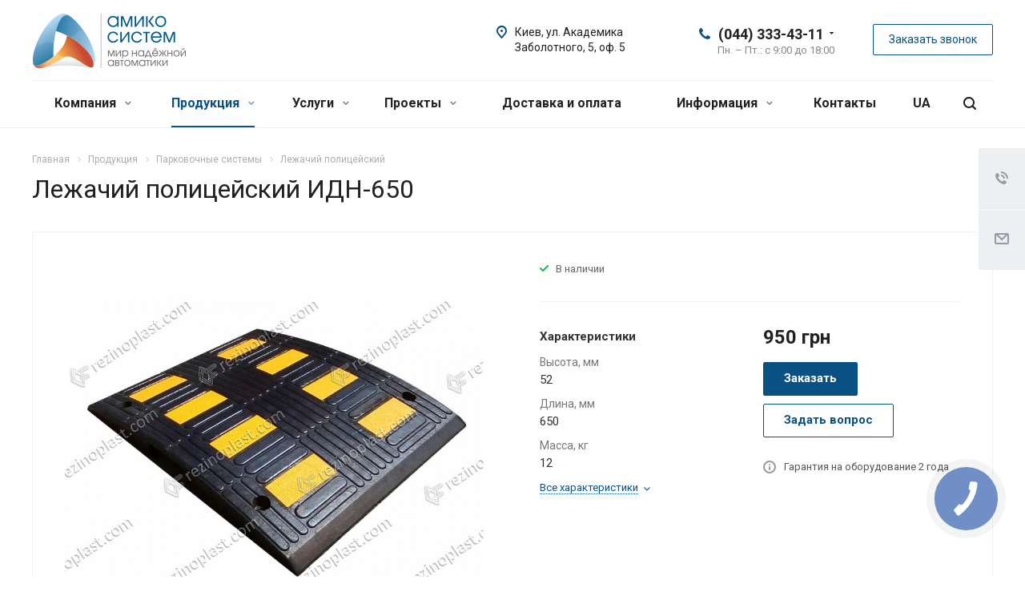

--- FILE ---
content_type: text/html; charset=UTF-8
request_url: https://amico.com.ua/production/parkingsys/bumps/idn-650/
body_size: 25406
content:
<!DOCTYPE html>
<html xmlns="http://www.w3.org/1999/xhtml" xml:lang="ru" lang="ru" class="  ">
	<head><link rel="canonical" href="https://amico.com.ua/production/parkingsys/bumps/idn-650/" />
						<title>Лежачий полицейский ИДН-650: цена, описание, фото, продажа :: Купить в «Амико-Систем» (Киев)</title>
						<meta name="viewport" content="initial-scale=1.0, width=device-width" />
		<meta name="HandheldFriendly" content="true" />
		<meta name="yes" content="yes" />
		<meta name="apple-mobile-web-app-status-bar-style" content="black" />
		<meta name="SKYPE_TOOLBAR" content="SKYPE_TOOLBAR_PARSER_COMPATIBLE" />
		<meta http-equiv="Content-Type" content="text/html; charset=UTF-8" />
<meta name="keywords" content="амико, киев" />
<meta name="description" content="Лежачий полицейский ИДН-650 (950 грн) – купить в ➦«Амико-Систем». &#11088; Лучшая цена в Киеве &#128666; Оперативная доставка та монтаж" />

<link href="/bitrix/js/main/core/css/core.min.css?16702292763575" rel="stylesheet" />



<link href="https://fonts.googleapis.com/css?family=Roboto:300italic,400italic,500italic,700italic,400,300,500,700subset=latin,cyrillic-ext"  rel="stylesheet" />
<link href="/bitrix/cache/css/s1/aspro-allcorp2/page_3d6a7c69c6ca31f14087e200b481fb26/page_3d6a7c69c6ca31f14087e200b481fb26_v1.css?17484670435409"  rel="stylesheet" />
<link href="/bitrix/cache/css/s1/aspro-allcorp2/template_cec11a714974b42dc6e27c5a0760363c/template_cec11a714974b42dc6e27c5a0760363c_v1.css?1748465477703182"  data-template-style="true" rel="stylesheet" />
<script>if(!window.BX)window.BX={};if(!window.BX.message)window.BX.message=function(mess){if(typeof mess==='object'){for(let i in mess) {BX.message[i]=mess[i];} return true;}};</script>
<script>(window.BX||top.BX).message({'JS_CORE_LOADING':'Загрузка...','JS_CORE_NO_DATA':'- Нет данных -','JS_CORE_WINDOW_CLOSE':'Закрыть','JS_CORE_WINDOW_EXPAND':'Развернуть','JS_CORE_WINDOW_NARROW':'Свернуть в окно','JS_CORE_WINDOW_SAVE':'Сохранить','JS_CORE_WINDOW_CANCEL':'Отменить','JS_CORE_WINDOW_CONTINUE':'Продолжить','JS_CORE_H':'ч','JS_CORE_M':'м','JS_CORE_S':'с','JSADM_AI_HIDE_EXTRA':'Скрыть лишние','JSADM_AI_ALL_NOTIF':'Показать все','JSADM_AUTH_REQ':'Требуется авторизация!','JS_CORE_WINDOW_AUTH':'Войти','JS_CORE_IMAGE_FULL':'Полный размер'});</script>

<script src="/bitrix/js/main/core/core.min.js?1670229275260400"></script>

<script>BX.setJSList(['/bitrix/js/main/core/core_ajax.js','/bitrix/js/main/core/core_promise.js','/bitrix/js/main/polyfill/promise/js/promise.js','/bitrix/js/main/loadext/loadext.js','/bitrix/js/main/loadext/extension.js','/bitrix/js/main/polyfill/promise/js/promise.js','/bitrix/js/main/polyfill/find/js/find.js','/bitrix/js/main/polyfill/includes/js/includes.js','/bitrix/js/main/polyfill/matches/js/matches.js','/bitrix/js/ui/polyfill/closest/js/closest.js','/bitrix/js/main/polyfill/fill/main.polyfill.fill.js','/bitrix/js/main/polyfill/find/js/find.js','/bitrix/js/main/polyfill/matches/js/matches.js','/bitrix/js/main/polyfill/core/dist/polyfill.bundle.js','/bitrix/js/main/core/core.js','/bitrix/js/main/polyfill/intersectionobserver/js/intersectionobserver.js','/bitrix/js/main/lazyload/dist/lazyload.bundle.js','/bitrix/js/main/polyfill/core/dist/polyfill.bundle.js','/bitrix/js/main/parambag/dist/parambag.bundle.js']);
BX.setCSSList(['/bitrix/js/main/core/css/core.css','/bitrix/js/main/lazyload/dist/lazyload.bundle.css','/bitrix/js/main/parambag/dist/parambag.bundle.css']);</script>
<script>(window.BX||top.BX).message({'LANGUAGE_ID':'ru','FORMAT_DATE':'DD.MM.YYYY','FORMAT_DATETIME':'DD.MM.YYYY HH:MI:SS','COOKIE_PREFIX':'BITRIX_SM','SERVER_TZ_OFFSET':'7200','SITE_ID':'s1','SITE_DIR':'/','USER_ID':'','SERVER_TIME':'1768744323','USER_TZ_OFFSET':'0','USER_TZ_AUTO':'Y','bitrix_sessid':'30f20461c7b87f7fd3a0927dc434081c'});</script>


<script src="/bitrix/js/main/jquery/jquery-2.1.3.min.min.js?167022927584283"></script>
<script src="/bitrix/js/main/ajax.min.js?167022927522194"></script>
<script>BX.setJSList(['/bitrix/templates/aspro-allcorp2/js/sly.js','/bitrix/templates/aspro-allcorp2/vendor/jquery.bxslider.js','/bitrix/templates/aspro-allcorp2/components/bitrix/news.detail/catalog5/script.js','/bitrix/templates/aspro-allcorp2/js/jquery.actual.min.js','/bitrix/templates/aspro-allcorp2/js/jquery.fancybox.js','/bitrix/templates/aspro-allcorp2/vendor/jquery.easing.js','/bitrix/templates/aspro-allcorp2/vendor/jquery.appear.js','/bitrix/templates/aspro-allcorp2/vendor/jquery.cookie.js','/bitrix/templates/aspro-allcorp2/vendor/bootstrap.js','/bitrix/templates/aspro-allcorp2/vendor/flexslider/jquery.flexslider.js','/bitrix/templates/aspro-allcorp2/vendor/jquery.validate.min.js','/bitrix/templates/aspro-allcorp2/js/jquery.uniform.min.js','/bitrix/templates/aspro-allcorp2/js/jquery-ui.min.js','/bitrix/templates/aspro-allcorp2/js/jqModal.js','/bitrix/templates/aspro-allcorp2/js/detectmobilebrowser.js','/bitrix/templates/aspro-allcorp2/js/matchMedia.js','/bitrix/templates/aspro-allcorp2/vendor/lazysizes.min.js','/bitrix/templates/aspro-allcorp2/vendor/ls.unveilhooks.min.js','/bitrix/templates/aspro-allcorp2/js/jquery.alphanumeric.js','/bitrix/templates/aspro-allcorp2/js/jquery.autocomplete.js','/bitrix/templates/aspro-allcorp2/js/jquery.mousewheel.min.js','/bitrix/templates/aspro-allcorp2/js/jquery.mCustomScrollbar.js','/bitrix/templates/aspro-allcorp2/js/jquery.mobile.custom.touch.min.js','/bitrix/templates/aspro-allcorp2/js/general.js','/bitrix/templates/aspro-allcorp2/js/scrollTabs.js','/bitrix/templates/aspro-allcorp2/js/custom.js','/bitrix/components/bitrix/search.title/script.js','/bitrix/templates/aspro-allcorp2/components/bitrix/search.title/fixed/script.js','/bitrix/templates/aspro-allcorp2/js/jquery.inputmask.bundle.min.js']);</script>
<script>BX.setCSSList(['/bitrix/templates/aspro-allcorp2/components/bitrix/news.detail/catalog5/style.css','/bitrix/templates/aspro-allcorp2/css/bootstrap.css','/bitrix/templates/aspro-allcorp2/css/fonts/font-awesome/css/font-awesome.min.css','/bitrix/templates/aspro-allcorp2/vendor/flexslider/flexslider.css','/bitrix/templates/aspro-allcorp2/css/jquery.fancybox.css','/bitrix/templates/aspro-allcorp2/css/theme-elements.css','/bitrix/templates/aspro-allcorp2/css/theme-responsive.css','/bitrix/templates/aspro-allcorp2/css/jquery.mCustomScrollbar.min.css','/bitrix/templates/aspro-allcorp2/css/print.css','/bitrix/templates/aspro-allcorp2/css/animation/animate.min.css','/bitrix/templates/aspro-allcorp2/css/animation/animation_ext.css','/bitrix/templates/aspro-allcorp2/css/h1-normal.css','/bitrix/templates/.default/ajax/ajax.css','/bitrix/templates/aspro-allcorp2/css/width-3.css','/bitrix/templates/aspro-allcorp2/css/font-10.css','/bitrix/templates/aspro-allcorp2/css/page-title-1.css','/bitrix/templates/aspro-allcorp2/styles.css','/bitrix/templates/aspro-allcorp2/template_styles.css','/bitrix/templates/aspro-allcorp2/css/responsive.css','/bitrix/templates/aspro-allcorp2/themes/CUSTOM_s1/colors.css','/bitrix/templates/aspro-allcorp2/bg_color/light/bgcolors.css','/bitrix/templates/aspro-allcorp2/css/custom.css']);</script>
<link rel="alternate" hreflang="uk" href="https://amico.com.ua/ua/production/parkingsys/bumps/idn-650/" />
<link rel="alternate" hreflang="ru" href="https://amico.com.ua/production/parkingsys/bumps/idn-650/" />
<script>BX.message({'JS_REQUIRED':'Заполните это поле!','JS_FORMAT':'Неверный формат!','JS_FILE_EXT':'Недопустимое расширение файла!','JS_PASSWORD_COPY':'Пароли не совпадают!','JS_PASSWORD_LENGTH':'Минимум 6 символов!','JS_ERROR':'Неверно заполнено поле!','JS_FILE_SIZE':'Максимальный размер 5мб!','JS_FILE_BUTTON_NAME':'Выберите файл','JS_FILE_DEFAULT':'Файл не найден','JS_DATE':'Некорректная дата!','JS_DATETIME':'Некорректная дата/время!','JS_REQUIRED_LICENSES':'Согласитесь с условиями','S_CALLBACK':'Заказать звонок','S_QUESTION':'Задать вопрос','S_ASK_QUESTION':'Задать вопрос','ERROR_INCLUDE_MODULE_DIGITAL_TITLE':'Ошибка подключения модуля &laquo;Аспро: Digital-компания&raquo;','ERROR_INCLUDE_MODULE_DIGITAL_TEXT':'Ошибка подключения модуля &laquo;Аспро: Digital-компания&raquo;.<br />Пожалуйста установите модуль и повторите попытку','S_SERVICES':'Наши услуги','S_SERVICES_SHORT':'Услуги','S_TO_ALL_SERVICES':'Все услуги','S_CATALOG':'Каталог товаров','S_CATALOG_SHORT':'Каталог','S_TO_ALL_CATALOG':'Весь каталог','S_CATALOG_FAVORITES':'Наши товары','S_CATALOG_FAVORITES_SHORT':'Товары','S_NEWS':'Новости','S_TO_ALL_NEWS':'Все новости','S_COMPANY':'О компании','S_OTHER':'Прочее','S_CONTENT':'Контент','T_JS_ARTICLE':'Артикул: ','T_JS_NAME':'Наименование: ','T_JS_PRICE':'Цена: ','T_JS_QUANTITY':'Количество: ','T_JS_SUMM':'Сумма: ','FANCY_CLOSE':'Закрыть','FANCY_NEXT':'Вперед','FANCY_PREV':'Назад','CUSTOM_COLOR_CHOOSE':'Выбрать','CUSTOM_COLOR_CANCEL':'Отмена','S_MOBILE_MENU':'Меню','DIGITAL_T_MENU_BACK':'Назад','DIGITAL_T_MENU_CALLBACK':'Обратная связь','DIGITAL_T_MENU_CONTACTS_TITLE':'Будьте на связи','TITLE_BASKET':'В корзине товаров на #SUMM#','BASKET_SUMM':'#SUMM#','EMPTY_BASKET':'Корзина пуста','TITLE_BASKET_EMPTY':'Корзина пуста','BASKET':'Корзина','SEARCH_TITLE':'Поиск','SOCIAL_TITLE':'Оставайтесь на связи','LOGIN':'Войти','MY_CABINET':'Мой кабинет','SUBSCRIBE_TITLE':'Будьте всегда в курсе','HEADER_SCHEDULE':'Время работы','SEO_TEXT':'SEO описание','COMPANY_IMG':'Картинка компании','COMPANY_TEXT':'Описание компании','JS_RECAPTCHA_ERROR':'Пройдите проверку','JS_PROCESSING_ERROR':'Согласитесь с условиями!','CONFIG_SAVE_SUCCESS':'Настройки сохранены','CONFIG_SAVE_FAIL':'Ошибка сохранения настроек','RELOAD_PAGE':'Обновить страницу','REFRESH':'Поменять картинку','RECAPTCHA_TEXT':'Подтвердите, что вы не робот'})</script>
<script>window.lazySizesConfig = window.lazySizesConfig || {};lazySizesConfig.loadMode = 2;lazySizesConfig.expand = 100;lazySizesConfig.expFactor = 1;lazySizesConfig.hFac = 0.1;</script>
<link rel="shortcut icon" href="/favicon.ico?1670229290" type="image/x-icon" />
<link rel="apple-touch-icon" sizes="180x180" href="/include/apple-touch-icon.png" />
<meta property="og:description" content="Лежачий полицейский ИДН-650 (950 грн) – купить в ➦«Амико-Систем». &#11088; Лучшая цена в Киеве &#128666; Оперативная доставка та монтаж" />
<meta property="og:image" content="https://amico.com.ua/upload/iblock/8ba/8ba63e2b7a3f5f904a94de3f90f05e10.jpg" />
<link rel="image_src" href="https://amico.com.ua/upload/iblock/8ba/8ba63e2b7a3f5f904a94de3f90f05e10.jpg"  />
<meta property="og:title" content="Лежачий полицейский ИДН-650: цена, описание, фото, продажа :: Купить в «Амико-Систем» (Киев)" />
<meta property="og:type" content="website" />
<meta property="og:url" content="https://amico.com.ua/production/parkingsys/bumps/idn-650/" />



<script  src="/bitrix/cache/js/s1/aspro-allcorp2/template_b6de7f0b5582a2b45e62ec7f7a99e8ed/template_b6de7f0b5582a2b45e62ec7f7a99e8ed_v1.js?1748465477417856"></script>
<script  src="/bitrix/cache/js/s1/aspro-allcorp2/page_17cf0627238b64e6026e59be488917ea/page_17cf0627238b64e6026e59be488917ea_v1.js?174846704345528"></script>
<script>var _ba = _ba || []; _ba.push(["aid", "1788da3d724cfccaae2ec287b918fc9e"]); _ba.push(["host", "amico.com.ua"]); (function() {var ba = document.createElement("script"); ba.type = "text/javascript"; ba.async = true;ba.src = (document.location.protocol == "https:" ? "https://" : "http://") + "bitrix.info/ba.js";var s = document.getElementsByTagName("script")[0];s.parentNode.insertBefore(ba, s);})();</script>


						<!-- Google Tag Manager -->
		<script>(function(w,d,s,l,i){w[l]=w[l]||[];w[l].push({'gtm.start':
		new Date().getTime(),event:'gtm.js'});var f=d.getElementsByTagName(s)[0],
		j=d.createElement(s),dl=l!='dataLayer'?'&l='+l:'';j.async=true;j.src=
		'https://www.googletagmanager.com/gtm.js?id='+i+dl;f.parentNode.insertBefore(j,f);
		})(window,document,'script','dataLayer','GTM-PV88FZF');</script>
		<!-- End Google Tag Manager -->
	</head>
		<body class=" header_nopacity header_fill_none side_left all_title_2 mfixed_N mfixed_view_always mheader-v1 footer-v1 fill_bg_n header-v1 title-v1 with_phones ">
		<div id="panel"></div>
		<!-- Google Tag Manager (noscript) -->
		<noscript><iframe src="https://www.googletagmanager.com/ns.html?id=GTM-PV88FZF"
		height="0" width="0" style="display:none;visibility:hidden"></iframe></noscript>
		<!-- End Google Tag Manager (noscript) -->

		
				<script>
		var arBasketItems = {};
		var arAllcorp2Options = ({
			'SITE_DIR' : '/',
			'SITE_ID' : 's1',
			'SITE_TEMPLATE_PATH' : '/bitrix/templates/aspro-allcorp2',
			'SITE_ADDRESS' : "'amico.com.ua'",
			'THEME' : ({
				'THEME_SWITCHER' : 'N',
				'BASE_COLOR' : 'CUSTOM',
				'BASE_COLOR_CUSTOM' : '0a5183',
				'LOGO_IMAGE' : '/upload/CAllcorp2/ef7/ef7df9f54dac72e93cb215e600d2c869.png',
				'LOGO_IMAGE_LIGHT' : '/upload/CAllcorp2/88a/88ab3cc472111ed7abbc987eda647697.png',
				'TOP_MENU' : '',
				'TOP_MENU_FIXED' : 'Y',
				'COLORED_LOGO' : 'N',
				'SIDE_MENU' : 'LEFT',
				'SCROLLTOTOP_TYPE' : 'ROUND_COLOR',
				'SCROLLTOTOP_POSITION' : 'PADDING',
				'SCROLLTOTOP_POSITION_RIGHT' : '',
				'SCROLLTOTOP_POSITION_BOTTOM' : '',
				'CAPTCHA_FORM_TYPE' : 'N',
				'PHONE_MASK' : '+38 (999) 999-99-99',
				'VALIDATE_PHONE_MASK' : '^[+][0-9]{2} [(][0-9]{3}[)] [0-9]{3}[-][0-9]{2}[-][0-9]{2}$',
				'DATE_MASK' : 'dd.mm.yyyy',
				'DATE_PLACEHOLDER' : 'дд.мм.гггг',
				'VALIDATE_DATE_MASK' : '^[0-9]{1,2}\.[0-9]{1,2}\.[0-9]{4}$',
				'DATETIME_MASK' : 'dd.mm.yyyy h:s',
				'DATETIME_PLACEHOLDER' : 'дд.мм.гггг чч:мм',
				'VALIDATE_DATETIME_MASK' : '^[0-9]{1,2}\.[0-9]{1,2}\.[0-9]{4} [0-9]{1,2}\:[0-9]{1,2}$',
				'VALIDATE_FILE_EXT' : 'png|jpg|jpeg|gif|doc|docx|xls|xlsx|txt|pdf|odt|rtf',
				'SOCIAL_VK' : '',
				'SOCIAL_FACEBOOK' : 'http://www.facebook.com/',
				'SOCIAL_TWITTER' : '',
				'SOCIAL_YOUTUBE' : '',
				'SOCIAL_ODNOKLASSNIKI' : '',
				'SOCIAL_GOOGLEPLUS' : '',
				'BANNER_WIDTH' : '',
				'TEASERS_INDEX' : 'Y',
				'CATALOG_INDEX' : 'N',
				'PORTFOLIO_INDEX' : 'Y',
				'INSTAGRAMM_INDEX' : 'N',
				'BIGBANNER_ANIMATIONTYPE' : 'SLIDE_HORIZONTAL',
				'BIGBANNER_SLIDESSHOWSPEED' : '5000',
				'BIGBANNER_ANIMATIONSPEED' : '600',
				'PARTNERSBANNER_SLIDESSHOWSPEED' : '5000',
				'PARTNERSBANNER_ANIMATIONSPEED' : '600',
				'ORDER_VIEW' : 'N',
				'ORDER_BASKET_VIEW' : 'FLY',
				'URL_BASKET_SECTION' : '/cart/',
				'URL_ORDER_SECTION' : '/cart/order/',
				'PAGE_WIDTH' : '3',
				'PAGE_CONTACTS' : 'custom',
				'CATALOG_BLOCK_TYPE' : 'catalog_table',
				'HEADER_TYPE' : '1',
				'HEADER_TOP_LINE' : '',
				'HEADER_FIXED' : '2',
				'HEADER_MOBILE' : '1',
				'HEADER_MOBILE_MENU' : '1',
				'HEADER_MOBILE_MENU_SHOW_TYPE' : '',
				'TYPE_SEARCH' : 'fixed',
				'PAGE_TITLE' : '1',
				'INDEX_TYPE' : 'index1',
				'FOOTER_TYPE' : '1',
				'REGIONALITY_SEARCH_ROW' : 'N',
				'FOOTER_TYPE' : '1',
				'PRINT_BUTTON' : 'N',
				'SHOW_SMARTFILTER' : 'Y',
				'LICENCE_CHECKED' : 'N',
				'FILTER_VIEW' : 'VERTICAL',
				'YA_GOLAS' : 'N',
				'YA_COUNTER_ID' : '',
				'USE_FORMS_GOALS' : 'COMMON',
				'USE_SALE_GOALS' : 'Y',
				'USE_DEBUG_GOALS' : 'N',
				'DEFAULT_MAP_MARKET' : 'N',
				'IS_BASKET_PAGE' : '',
				'IS_ORDER_PAGE' : '',
				'COMPACT_FOOTER_MOBILE' : 'Y',
			}),
			"PRESETS": [{'ID':'968','TITLE':'Тип 1','DESCRIPTION':'','IMG':'/bitrix/images/aspro.allcorp2/themes/preset968_1573817463.png','OPTIONS':{'THEME_SWITCHER':'Y','BASE_COLOR':'10','BASE_COLOR_CUSTOM':'0088cc','SHOW_BG_BLOCK':'N','COLORED_LOGO':'Y','PAGE_WIDTH':'3','FONT_STYLE':'10','MENU_COLOR':'NONE','LEFT_BLOCK':'1','SIDE_MENU':'LEFT','H1_STYLE':'2','TYPE_SEARCH':'fixed','PAGE_TITLE':'5','HOVER_TYPE_IMG':'blink','SHOW_LICENCE':'Y','MAX_DEPTH_MENU':'3','HIDE_SITE_NAME_TITLE':'Y','SHOW_CALLBACK':'Y','PRINT_BUTTON':'N','USE_GOOGLE_RECAPTCHA':'N','GOOGLE_RECAPTCHA_SHOW_LOGO':'Y','HIDDEN_CAPTCHA':'Y','INSTAGRAMM_WIDE_BLOCK':'N','BIGBANNER_HIDEONNARROW':'N','INDEX_TYPE':{'VALUE':'index1','SUB_PARAMS':{'BIG_BANNER_INDEX':'Y','FLOAT_BANNERS_INDEX':{'VALUE':'Y','TEMPLATE':'front-banners-float'},'CATALOG_SECTIONS_INDEX':'Y','TEASERS_INDEX':'Y','NEWS_INDEX':'Y','BLOG_INDEX':'Y','PORTFOLIO_INDEX':{'VALUE':'N','TEMPLATE':'front-projects_1'},'CATALOG_INDEX':'Y','REVIEWS_INDEX':'Y','INSTAGRAMM_INDEX':'Y','COMPANY_INDEX':'Y','PARTNERS_INDEX':'Y','MAP_INDEX':'N'},'ORDER':'BIG_BANNER_INDEX,FLOAT_BANNERS_INDEX,CATALOG_SECTIONS_INDEX,CATALOG_INDEX,TEASERS_INDEX,NEWS_INDEX,BLOG_INDEX,PORTFOLIO_INDEX,REVIEWS_INDEX,INSTAGRAMM_INDEX,COMPANY_INDEX,PARTNERS_INDEX,MAP_INDEX'},'FRONT_PAGE_BRANDS':'brands_slider','FRONT_PAGE_SECTIONS':'front_sections_only','TOP_MENU_FIXED':'Y','HEADER_TYPE':'1','USE_REGIONALITY':'Y','FILTER_VIEW':'COMPACT','SEARCH_VIEW_TYPE':'with_filter','USE_FAST_VIEW_PAGE_DETAIL':'fast_view_1','SHOW_TOTAL_SUMM':'Y','CHANGE_TITLE_ITEM':'N','VIEW_TYPE_HIGHLOAD_PROP':'N','SHOW_HEADER_GOODS':'Y','SEARCH_HIDE_NOT_AVAILABLE':'N','LEFT_BLOCK_CATALOG_ICONS':'N','SHOW_CATALOG_SECTIONS_ICONS':'Y','LEFT_BLOCK_CATALOG_DETAIL':'Y','CATALOG_COMPARE':'Y','CATALOG_PAGE_DETAIL':'element_1','SHOW_BREADCRUMBS_CATALOG_SUBSECTIONS':'Y','SHOW_BREADCRUMBS_CATALOG_CHAIN':'H1','TYPE_SKU':'TYPE_1','DETAIL_PICTURE_MODE':'POPUP','MENU_POSITION':'LINE','MENU_TYPE_VIEW':'HOVER','VIEWED_TYPE':'LOCAL','VIEWED_TEMPLATE':'HORIZONTAL','USE_WORD_EXPRESSION':'Y','ORDER_BASKET_VIEW':'FLY','ORDER_BASKET_COLOR':'DARK','SHOW_BASKET_ONADDTOCART':'Y','SHOW_BASKET_PRINT':'Y','SHOW_BASKET_ON_PAGES':'N','USE_PRODUCT_QUANTITY_LIST':'Y','USE_PRODUCT_QUANTITY_DETAIL':'Y','ONE_CLICK_BUY_CAPTCHA':'N','SHOW_ONECLICKBUY_ON_BASKET_PAGE':'Y','ONECLICKBUY_SHOW_DELIVERY_NOTE':'N','PAGE_CONTACTS':'3','CONTACTS_USE_FEEDBACK':'Y','CONTACTS_USE_MAP':'Y','BLOG_PAGE':'list_elements_2','PROJECTS_PAGE':'list_elements_2','NEWS_PAGE':'list_elements_2','STAFF_PAGE':'list_elements_1','PARTNERS_PAGE':'list_elements_1','PARTNERS_PAGE_DETAIL':'element_4','VACANCY_PAGE':'list_elements_1','LICENSES_PAGE':'list_elements_1','FOOTER_TYPE':'1','ADV_TOP_HEADER':'N','ADV_TOP_UNDERHEADER':'N','ADV_SIDE':'Y','ADV_CONTENT_TOP':'N','ADV_CONTENT_BOTTOM':'N','ADV_FOOTER':'N','HEADER_MOBILE_FIXED':'Y','HEADER_MOBILE':'1','HEADER_MOBILE_MENU':'2','HEADER_MOBILE_MENU_OPEN':'1','PERSONAL_ONEFIO':'Y','LOGIN_EQUAL_EMAIL':'N','YA_GOALS':'N','YANDEX_ECOMERCE':'N','GOOGLE_ECOMERCE':'N','CALLBACK_BUTTON':'Y','RIGHT_FORM_BLOCK':'Y','USE_BITRIX_FORM':'Y','USE_LAZY_LOAD':'Y','VIEW_TYPE_LEFT_BLOCK':'with_tizers','COUNT_ITEMS_IN_LINE_MENU':'4','ORDER_VIEW':'Y','SHOW_SMARTFILTER':'Y','SHOW_LEFT_BLOCK':'Y','SECTIONS_TYPE_VIEW_CATALOG':'sections_2','SECTION_TYPE_VIEW_CATALOG':'section_2','ELEMENTS_TABLE_TYPE_VIEW':'catalog_table_2','SECTIONS_TYPE_VIEW':'sections_1','SECTION_TYPE_VIEW':'section_2','ELEMENTS_PAGE':'list_elements_1','ELEMENT_PAGE_DETAIL':'element_1','ELEMENTS_PROJECT_PAGE':'list_elements_2','SHOW_PROJECTS_MAP':'Y','SHOW_PROJECTS_MAP_DETAIL':'Y','COMPACT_MOBILE_MENU':'Y','FIXED_MOBILE_MENU':'Y','BIGBANNER_MOBILE':'3','CATALOG_SECTIONS_COMPACT_VIEW_MOBILE':'N','COMPACT_FOOTER_MOBILE':'Y','CABINET':'Y','YA_GOLAS':'N','CATALOG_SECTIONS_COMPACT_VIEW_MOBILE_MAINPAGE':'N','CATALOG_SECTIONS_COMPACT_VIEW_MOBILE_PRODUCT':'N'}},{'ID':'983','TITLE':'Тип 2','DESCRIPTION':'','IMG':'/bitrix/images/aspro.allcorp2/themes/preset983_1573819403.png','OPTIONS':{'BASE_COLOR':'4','BASE_COLOR_CUSTOM':'de002b','SHOW_BG_BLOCK':'N','FONT_STYLE':'10','PAGE_WIDTH':'3','H1_STYLE':'2','PAGE_TITLE':'1','HOVER_TYPE_IMG':'blink','SHOW_LICENCE':'Y','PRINT_BUTTON':'N','CALLBACK_BUTTON':'Y','RIGHT_FORM_BLOCK':'Y','USE_BITRIX_FORM':'Y','USE_LAZY_LOAD':'Y','INDEX_TYPE':{'VALUE':'index2','SUB_PARAMS':{'BIG_BANNER_INDEX':'Y','PORTFOLIO_INDEX':{'VALUE':'Y','TEMPLATE':'front-projects_2'},'CATALOG_SECTIONS_INDEX':'N','TEASERS_INDEX':'Y','NEWS_INDEX':'N','BLOG_INDEX':'N','CATALOG_INDEX':'Y','FLOAT_BANNERS_INDEX':{'VALUE':'N','TEMPLATE':'front-services_3'},'REVIEWS_INDEX':'Y','INSTAGRAMM_INDEX':'Y','COMPANY_INDEX':'N','PARTNERS_INDEX':'N','MAP_INDEX':'N'},'ORDER':'BIG_BANNER_INDEX,PORTFOLIO_INDEX,CATALOG_SECTIONS_INDEX,NEWS_INDEX,BLOG_INDEX,CATALOG_INDEX,TEASERS_INDEX,FLOAT_BANNERS_INDEX,REVIEWS_INDEX,INSTAGRAMM_INDEX,COMPANY_INDEX,PARTNERS_INDEX,MAP_INDEX'},'TOP_MENU_FIXED':'Y','MENU_COLOR':'LIGHT','HEADER_TYPE':'2','SIDE_MENU':'LEFT','VIEW_TYPE_LEFT_BLOCK':'with_tizers','SHOW_CATALOG_SECTIONS_ICONS':'Y','COUNT_ITEMS_IN_LINE_MENU':'4','USE_REGIONALITY':'Y','ORDER_VIEW':'Y','SHOW_SMARTFILTER':'Y','SHOW_LEFT_BLOCK':'Y','SECTIONS_TYPE_VIEW_CATALOG':'sections_2','SECTION_TYPE_VIEW_CATALOG':'section_2','ELEMENTS_TABLE_TYPE_VIEW':'catalog_table_2','CATALOG_PAGE_DETAIL':'element_1','SECTIONS_TYPE_VIEW':'sections_1','SECTION_TYPE_VIEW':'section_2','ELEMENTS_PAGE':'list_elements_1','ELEMENT_PAGE_DETAIL':'element_1','ELEMENTS_PROJECT_PAGE':'list_elements_2','SHOW_PROJECTS_MAP':'Y','SHOW_PROJECTS_MAP_DETAIL':'Y','PAGE_CONTACTS':'3','BLOG_PAGE':'list_elements_2','NEWS_PAGE':'list_elements_2','STAFF_PAGE':'list_elements_1','PARTNERS_PAGE':'list_elements_1','VACANCY_PAGE':'list_elements_1','LICENSES_PAGE':'list_elements_1','FOOTER_TYPE':'3','ADV_TOP_HEADER':'N','ADV_TOP_UNDERHEADER':'N','ADV_SIDE':'Y','ADV_CONTENT_TOP':'N','ADV_CONTENT_BOTTOM':'N','ADV_FOOTER':'N','HEADER_MOBILE_FIXED':'Y','HEADER_MOBILE':'1','HEADER_MOBILE_MENU':'2','COMPACT_MOBILE_MENU':'Y','HEADER_MOBILE_MENU_OPEN':'1','BIGBANNER_MOBILE':'3','CATALOG_SECTIONS_COMPACT_VIEW_MOBILE_MAINPAGE':'N','CATALOG_SECTIONS_COMPACT_VIEW_MOBILE_PRODUCT':'N','COMPACT_FOOTER_MOBILE':'Y','CABINET':'Y','LOGIN_EQUAL_EMAIL':'N','YA_GOLAS':'N'}},{'ID':'521','TITLE':'Тип 3','DESCRIPTION':'','IMG':'/bitrix/images/aspro.allcorp2/themes/preset521_1573819598.png','OPTIONS':{'BASE_COLOR':'13','BASE_COLOR_CUSTOM':'0fa8ae','SHOW_BG_BLOCK':'N','FONT_STYLE':'4','PAGE_WIDTH':'3','H1_STYLE':'2','PAGE_TITLE':'1','HOVER_TYPE_IMG':'blink','SHOW_LICENCE':'Y','PRINT_BUTTON':'N','CALLBACK_BUTTON':'Y','RIGHT_FORM_BLOCK':'Y','USE_BITRIX_FORM':'Y','USE_LAZY_LOAD':'Y','INDEX_TYPE':{'VALUE':'index3','SUB_PARAMS':{'BIG_BANNER_INDEX':'Y','TEASERS_INDEX':'Y','FLOAT_BANNERS_INDEX':{'VALUE':'Y','TEMPLATE':'front-services_2'},'COMPANY_INDEX':'N','CATALOG_INDEX':'Y','PORTFOLIO_INDEX':{'VALUE':'Y','TEMPLATE':'front-projects_2'},'MAP_INDEX':'Y'},'ORDER':'BIG_BANNER_INDEX,PORTFOLIO_INDEX,CATALOG_SECTIONS_INDEX,NEWS_INDEX,BLOG_INDEX,CATALOG_INDEX,TEASERS_INDEX,FLOAT_BANNERS_INDEX,REVIEWS_INDEX,INSTAGRAMM_INDEX,COMPANY_INDEX,PARTNERS_INDEX,MAP_INDEX'},'TOP_MENU_FIXED':'Y','MENU_COLOR':'NONE','HEADER_TYPE':'1','SIDE_MENU':'LEFT','VIEW_TYPE_LEFT_BLOCK':'with_tizers','SHOW_CATALOG_SECTIONS_ICONS':'Y','COUNT_ITEMS_IN_LINE_MENU':'4','USE_REGIONALITY':'Y','ORDER_VIEW':'Y','SHOW_SMARTFILTER':'Y','SHOW_LEFT_BLOCK':'Y','SECTIONS_TYPE_VIEW_CATALOG':'sections_2','SECTION_TYPE_VIEW_CATALOG':'section_2','ELEMENTS_TABLE_TYPE_VIEW':'catalog_table_2','CATALOG_PAGE_DETAIL':'element_1','SECTIONS_TYPE_VIEW':'sections_1','SECTION_TYPE_VIEW':'section_2','ELEMENTS_PAGE':'list_elements_1','ELEMENT_PAGE_DETAIL':'element_1','ELEMENTS_PROJECT_PAGE':'list_elements_2','SHOW_PROJECTS_MAP':'Y','SHOW_PROJECTS_MAP_DETAIL':'Y','PAGE_CONTACTS':'3','BLOG_PAGE':'list_elements_2','NEWS_PAGE':'list_elements_2','STAFF_PAGE':'list_elements_1','PARTNERS_PAGE':'list_elements_1','VACANCY_PAGE':'list_elements_1','LICENSES_PAGE':'list_elements_1','FOOTER_TYPE':'5','ADV_TOP_HEADER':'N','ADV_TOP_UNDERHEADER':'N','ADV_SIDE':'Y','ADV_CONTENT_TOP':'N','ADV_CONTENT_BOTTOM':'N','ADV_FOOTER':'N','HEADER_MOBILE_FIXED':'Y','HEADER_MOBILE':'1','HEADER_MOBILE_MENU':'2','COMPACT_MOBILE_MENU':'Y','HEADER_MOBILE_MENU_OPEN':'1','BIGBANNER_MOBILE':'3','CATALOG_SECTIONS_COMPACT_VIEW_MOBILE_MAINPAGE':'N','CATALOG_SECTIONS_COMPACT_VIEW_MOBILE_PRODUCT':'N','COMPACT_FOOTER_MOBILE':'Y','CABINET':'Y','LOGIN_EQUAL_EMAIL':'N','YA_GOLAS':'N'}},{'ID':'223','TITLE':'Тип 4','DESCRIPTION':'','IMG':'/bitrix/images/aspro.allcorp2/themes/preset223_1573885220.png','OPTIONS':{'BASE_COLOR':'3','BASE_COLOR_CUSTOM':'e65100','SHOW_BG_BLOCK':'N','FONT_STYLE':'10','PAGE_WIDTH':'3','H1_STYLE':'2','PAGE_TITLE':'1','HOVER_TYPE_IMG':'blink','SHOW_LICENCE':'Y','PRINT_BUTTON':'N','CALLBACK_BUTTON':'Y','RIGHT_FORM_BLOCK':'Y','USE_BITRIX_FORM':'Y','USE_LAZY_LOAD':'Y','INDEX_TYPE':{'VALUE':'index4','SUB_PARAMS':{'BIG_BANNER_INDEX':'Y','TEASERS_INDEX':'Y','PORTFOLIO_INDEX':{'VALUE':'Y','TEMPLATE':'front-projects_1'},'CATALOG_SECTIONS_INDEX':'N','FLOAT_BANNERS_INDEX':{'VALUE':'Y','TEMPLATE':'front-services_1'},'CATALOG_INDEX':'Y','PARTNERS_INDEX':'Y','INSTAGRAMM_INDEX':'Y','NEWS_INDEX':'Y','REVIEWS_INDEX':'Y','BLOG_INDEX':'N','COMPANY_INDEX':'Y','MAP_INDEX':'Y'},'ORDER':'BIG_BANNER_INDEX,PORTFOLIO_INDEX,CATALOG_SECTIONS_INDEX,NEWS_INDEX,BLOG_INDEX,CATALOG_INDEX,TEASERS_INDEX,FLOAT_BANNERS_INDEX,REVIEWS_INDEX,INSTAGRAMM_INDEX,COMPANY_INDEX,PARTNERS_INDEX,MAP_INDEX'},'TOP_MENU_FIXED':'Y','MENU_COLOR':'COLORED','HEADER_TYPE':'3','SIDE_MENU':'LEFT','VIEW_TYPE_LEFT_BLOCK':'with_tizers','SHOW_CATALOG_SECTIONS_ICONS':'Y','COUNT_ITEMS_IN_LINE_MENU':'4','USE_REGIONALITY':'Y','ORDER_VIEW':'Y','SHOW_SMARTFILTER':'Y','SHOW_LEFT_BLOCK':'Y','SECTIONS_TYPE_VIEW_CATALOG':'sections_2','SECTION_TYPE_VIEW_CATALOG':'section_2','ELEMENTS_TABLE_TYPE_VIEW':'catalog_table_2','CATALOG_PAGE_DETAIL':'element_1','SECTIONS_TYPE_VIEW':'sections_1','SECTION_TYPE_VIEW':'section_2','ELEMENTS_PAGE':'list_elements_1','ELEMENT_PAGE_DETAIL':'element_1','ELEMENTS_PROJECT_PAGE':'list_elements_2','SHOW_PROJECTS_MAP':'Y','SHOW_PROJECTS_MAP_DETAIL':'Y','PAGE_CONTACTS':'3','BLOG_PAGE':'list_elements_2','NEWS_PAGE':'list_elements_2','STAFF_PAGE':'list_elements_1','PARTNERS_PAGE':'list_elements_1','VACANCY_PAGE':'list_elements_1','LICENSES_PAGE':'list_elements_1','FOOTER_TYPE':'4','ADV_TOP_HEADER':'N','ADV_TOP_UNDERHEADER':'N','ADV_SIDE':'Y','ADV_CONTENT_TOP':'N','ADV_CONTENT_BOTTOM':'N','ADV_FOOTER':'N','HEADER_MOBILE_FIXED':'Y','HEADER_MOBILE':'1','HEADER_MOBILE_MENU':'2','COMPACT_MOBILE_MENU':'Y','HEADER_MOBILE_MENU_OPEN':'1','BIGBANNER_MOBILE':'3','CATALOG_SECTIONS_COMPACT_VIEW_MOBILE_MAINPAGE':'N','CATALOG_SECTIONS_COMPACT_VIEW_MOBILE_PRODUCT':'N','COMPACT_FOOTER_MOBILE':'Y','CABINET':'Y','LOGIN_EQUAL_EMAIL':'N','YA_GOLAS':'N'}}],
		});
		if(arAllcorp2Options.SITE_ADDRESS)
			arAllcorp2Options.SITE_ADDRESS = arAllcorp2Options.SITE_ADDRESS.replace(/'/g, "");
		</script>
		<!--'start_frame_cache_options-block'-->			<script>
				var arBasketItems = [];
			</script>
		<!--'end_frame_cache_options-block'-->				



		



		

		<div class="visible-lg visible-md title-v1">
			<header class="header_1 long ">
	<div class="logo_and_menu-row">
		<div class="logo-row top-fill">
			<div class="maxwidth-theme">
								<div class="logo-block paddings pull-left">
					<div class="logo">
						<a href="/"><img lazyload class="lazyload" src="[data-uri]" data-src="/upload/CAllcorp2/ef7/ef7df9f54dac72e93cb215e600d2c869.png" alt="Amico" title="Amico" /></a>					</div>
				</div>
																<div class="right-icons pull-right">
					<div class="phone-block with_btn">
						<div class="region-block inner-table-block">
							<div class="inner-table-block p-block">
														<!--'start_frame_cache_header-regionality-block1'-->				<!--'end_frame_cache_header-regionality-block1'-->								</div>
																						<div class="inner-table-block p-block">
											
								<div class="phone with_dropdown big">
								<i class="svg inline  svg-inline-phone colored" aria-hidden="true" ><svg xmlns="http://www.w3.org/2000/svg" width="14" height="14" viewBox="0 0 14 14">
  <defs>
    <style>
      .pcls-1 {
        fill: #222;
        fill-rule: evenodd;
      }
    </style>
  </defs>
  <path class="pcls-1" d="M14,11.052a0.5,0.5,0,0,0-.03-0.209,1.758,1.758,0,0,0-.756-0.527C12.65,10,12.073,9.69,11.515,9.363a2.047,2.047,0,0,0-.886-0.457c-0.607,0-1.493,1.8-2.031,1.8a2.138,2.138,0,0,1-.856-0.388A9.894,9.894,0,0,1,3.672,6.253,2.134,2.134,0,0,1,3.283,5.4c0-.536,1.8-1.421,1.8-2.027a2.045,2.045,0,0,0-.458-0.885C4.3,1.932,3.99,1.355,3.672.789A1.755,1.755,0,0,0,3.144.034,0.5,0.5,0,0,0,2.935,0,4.427,4.427,0,0,0,1.551.312,2.62,2.62,0,0,0,.5,1.524,3.789,3.789,0,0,0-.011,3.372a7.644,7.644,0,0,0,.687,2.6A9.291,9.291,0,0,0,1.5,7.714a16.783,16.783,0,0,0,4.778,4.769,9.283,9.283,0,0,0,1.742.825,7.673,7.673,0,0,0,2.608.686,3.805,3.805,0,0,0,1.851-.507,2.62,2.62,0,0,0,1.214-1.052A4.418,4.418,0,0,0,14,11.052Z"/>
</svg>
</i>
				<a href="tel:0443334311">(044) 333-43-11</a>
									<div class="dropdown">
						<div class="wrap srollbar-custom scroll-deferred">
																							<div class="more_phone">
									<a class="no-decript" rel="nofollow" href="tel:0676645060">067-664-50-60</a>
								</div>
																							<div class="more_phone">
									<a class="no-decript" rel="nofollow" href="tel:0504182152">050-418-21-52</a>
								</div>
													</div>
					</div>
					<svg xmlns="http://www.w3.org/2000/svg" width="5" height="2.844" viewBox="0 0 5 2.844">
  <defs>
    <style>
      .cls-1 {
        fill: #222;
        fill-rule: evenodd;
      }
    </style>
  </defs>
  <path class="cls-1" d="M5,0.332l-2.5,2.5L0,0.332V0H5V0.332Z"/>
</svg>
							</div>
																						<div class=" schedule">
									Пн. – Пт.: с 9:00 до 18:00							</div>
														</div>
													</div>
													<div class="inner-table-block">
								<span class="callback-block animate-load colored  btn-transparent-bg btn-default btn" data-event="jqm" data-param-id="23" data-name="callback">Заказать звонок</span>
							</div>
											</div>
				</div>
								<div class="col-md-2 pull-right">
					<div class="inner-table-block address">
						
		
												<div class="address-block">
													<i class="svg inline  svg-inline-address colored" aria-hidden="true" ><svg xmlns="http://www.w3.org/2000/svg" width="13" height="16" viewBox="0 0 13 16">
  <defs>
    <style>
      .cls-1 {
        fill-rule: evenodd;
      }
    </style>
  </defs>
  <path data-name="Ellipse 74 copy" class="cls-1" d="M763.9,42.916h0.03L759,49h-1l-4.933-6.084h0.03a6.262,6.262,0,0,1-1.1-3.541,6.5,6.5,0,0,1,13,0A6.262,6.262,0,0,1,763.9,42.916ZM758.5,35a4.5,4.5,0,0,0-3.741,7h-0.012l3.542,4.447h0.422L762.289,42H762.24A4.5,4.5,0,0,0,758.5,35Zm0,6a1.5,1.5,0,1,1,1.5-1.5A1.5,1.5,0,0,1,758.5,41Z" transform="translate(-752 -33)"/>
</svg>
</i>												<div>
							Киев, ул. Академика Заболотного, 5, оф. 5						</div>
					</div>
							
								</div>
				</div>
			</div>
		</div>	</div>
		<div class="menu-row with-color bgnone colored_dark sliced">
		<div class="maxwidth-theme">
			<div class="col-md-12">
				<div class="right-icons pull-right">
										<div class="pull-right">
						<div class="wrap_icon inner-table-block">
							<button class="inline-search-show twosmallfont" title="Поиск">
								<i class="svg inline  svg-inline-search" aria-hidden="true" ><svg xmlns="http://www.w3.org/2000/svg" width="16" height="16" viewBox="0 0 16 16">
  <defs>
    <style>
      .stcls-1 {
        fill: #222;
        fill-rule: evenodd;
      }
    </style>
  </defs>
  <path class="stcls-1" d="M15.644,15.644a1.164,1.164,0,0,1-1.646,0l-2.95-2.95a7.036,7.036,0,1,1,1.645-1.645L15.644,14A1.164,1.164,0,0,1,15.644,15.644ZM7,2a5,5,0,1,0,5,5A5,5,0,0,0,7,2Z"/>
</svg>
</i>							</button>
						</div>
					</div>
									</div>
				<div class="menu-only">
					<nav class="mega-menu sliced">
							<div class="table-menu catalog_icons_Y">
		<div class="marker-nav"></div>
		<table>
			<tr>
																			<td class="menu-item unvisible dropdown">
						<div class="wrap">
							<a class="dropdown-toggle" href="/company/">
								Компания								<i class="fa fa-angle-down"></i>
								<div class="line-wrapper"><span class="line"></span></div>
							</a>
															<span class="tail"></span>
								<ul class="dropdown-menu">
																																							<li class=" count_4  ">
																						<a href="/company/index.php" title="О компании">О компании</a>
																					</li>
																																							<li class=" count_4  ">
																						<a href="/company/licenses/" title="Сертификаты">Сертификаты</a>
																					</li>
																																							<li class=" count_4  ">
																						<a href="/company/brands/" title="Производители">Производители</a>
																					</li>
																																							<li class=" count_4  ">
																						<a href="/company/clients/" title="Клиенты">Клиенты</a>
																					</li>
																																							<li class=" count_4  ">
																						<a href="/company/staff/" title="Сотрудники">Сотрудники</a>
																					</li>
																																							<li class=" count_4  ">
																						<a href="/company/reviews/" title="Отзывы">Отзывы</a>
																					</li>
																																							<li class=" count_4  ">
																						<a href="/company/vacancy/" title="Вакансии">Вакансии</a>
																					</li>
																																							<li class=" count_4  ">
																						<a href="/company/dealers/" title="Дилерам">Дилерам</a>
																					</li>
																	</ul>
													</div>
					</td>
																			<td class="menu-item unvisible dropdown wide_menu active">
						<div class="wrap">
							<a class="dropdown-toggle" href="/production/">
								Продукция								<i class="fa fa-angle-down"></i>
								<div class="line-wrapper"><span class="line"></span></div>
							</a>
															<span class="tail"></span>
								<ul class="dropdown-menu">
																																							<li class="dropdown-submenu count_4  has_img">
																								<div class="menu_img"><img lazyload class="lazyload" src="[data-uri]" data-src="/upload/resize_cache/iblock/fa7/60_60_1/fa7242bea155bc680536e752dea85cd0.jpg" alt="Въездные ворота" title="Въездные ворота" /></div>
																																		<a href="/production/entry/" title="Въездные ворота">Въездные ворота<span class="arrow"><i></i></span></a>
																																			<ul class="dropdown-menu toggle_menu">
																																									<li class="  ">
															<a href="/production/entry/sliding/" title="Откатные">Откатные</a>
																													</li>
																																									<li class="  ">
															<a href="/production/entry/swing/" title="Распашные">Распашные</a>
																													</li>
																																						</ul>
																					</li>
																																							<li class="dropdown-submenu count_4  has_img">
																								<div class="menu_img"><img lazyload class="lazyload" src="[data-uri]" data-src="/upload/resize_cache/iblock/be0/60_60_1/be089cc6af7e951a6ff7d8557210a82d.jpg" alt="Секционные ворота" title="Секционные ворота" /></div>
																																		<a href="/production/modular/" title="Секционные ворота">Секционные ворота<span class="arrow"><i></i></span></a>
																																			<ul class="dropdown-menu toggle_menu">
																																									<li class="  ">
															<a href="/production/modular/garage/" title="Гаражные">Гаражные</a>
																													</li>
																																									<li class="  ">
															<a href="/production/modular/industrial/" title="Промышленные">Промышленные</a>
																													</li>
																																						</ul>
																					</li>
																																							<li class="dropdown-submenu count_4  has_img">
																								<div class="menu_img"><img lazyload class="lazyload" src="[data-uri]" data-src="/upload/resize_cache/iblock/0f5/60_60_1/0f54810667ed51349c9fed373d0a96a7.jpg" alt="Автоматика для ворот" title="Автоматика для ворот" /></div>
																																		<a href="/production/automatics1/" title="Автоматика для ворот">Автоматика для ворот<span class="arrow"><i></i></span></a>
																																			<ul class="dropdown-menu toggle_menu">
																																									<li class="  ">
															<a href="/production/automatics1/autosection/" title="Для промышленных">Для промышленных</a>
																													</li>
																																									<li class="  ">
															<a href="/production/automatics1/forsectional/" title="Для гаражных">Для гаражных</a>
																													</li>
																																									<li class="  ">
															<a href="/production/automatics1/forsliding/" title="Для откатных">Для откатных</a>
																													</li>
																																									<li class="  ">
															<a href="/production/automatics1/forswing/" title="Для распашных">Для распашных</a>
																													</li>
																																						</ul>
																					</li>
																																							<li class="dropdown-submenu count_4 active has_img">
																								<div class="menu_img"><img lazyload class="lazyload" src="[data-uri]" data-src="/upload/resize_cache/iblock/82f/60_60_1/82fd8fee78184df2d02ef5f2f4170ad1.jpg" alt="Парковочные системы" title="Парковочные системы" /></div>
																																		<a href="/production/parkingsys/" title="Парковочные системы">Парковочные системы<span class="arrow"><i></i></span></a>
																																			<ul class="dropdown-menu toggle_menu">
																																									<li class="  ">
															<a href="/production/parkingsys/barriers/" title="Автоматические шлагбаумы">Автоматические шлагбаумы</a>
																													</li>
																																									<li class="  active">
															<a href="/production/parkingsys/bumps/" title="Лежачий полицейский">Лежачий полицейский</a>
																													</li>
																																									<li class="  ">
															<a href="/production/parkingsys/bollardy/" title="Болларды">Болларды</a>
																													</li>
																																									<li class="  ">
															<a href="/production/parkingsys/blocks/" title="Дорожные блокираторы">Дорожные блокираторы</a>
																													</li>
																																						</ul>
																					</li>
																																							<li class="dropdown-submenu count_4  has_img">
																								<div class="menu_img"><img lazyload class="lazyload" src="[data-uri]" data-src="/upload/resize_cache/iblock/17f/60_60_1/17f2a57264de032ca07ac49085572f7d.jpg" alt="Роллетные системы" title="Роллетные системы" /></div>
																																		<a href="/production/rollets/" title="Роллетные системы">Роллетные системы<span class="arrow"><i></i></span></a>
																																			<ul class="dropdown-menu toggle_menu">
																																									<li class="  ">
															<a href="/production/rollets/rollety-rolstavni/" title="Роллеты / Рольставни">Роллеты / Рольставни</a>
																													</li>
																																									<li class="  ">
															<a href="/production/rollets/rolletnye-vorota/" title="Роллетные ворота">Роллетные ворота</a>
																													</li>
																																									<li class="  ">
															<a href="/production/rollets/rolletnye-reshetki/" title="Роллетные решетки">Роллетные решетки</a>
																													</li>
																																						</ul>
																					</li>
																																							<li class="dropdown-submenu count_4  has_img">
																								<div class="menu_img"><img lazyload class="lazyload" src="[data-uri]" data-src="/upload/resize_cache/iblock/ec6/60_60_1/ec60c0553713b5ab00c95be304f131c9.jpg" alt="Турникеты" title="Турникеты" /></div>
																																		<a href="/production/turnstiles/" title="Турникеты">Турникеты<span class="arrow"><i></i></span></a>
																																			<ul class="dropdown-menu toggle_menu">
																																									<li class="  ">
															<a href="/production/turnstiles/tripods/" title="Турникеты-триподы">Турникеты-триподы</a>
																													</li>
																																									<li class="  ">
															<a href="/production/turnstiles/wickets/" title="Турникеты-калитки">Турникеты-калитки</a>
																													</li>
																																									<li class="  ">
															<a href="/production/turnstiles/rotor/" title="Роторные турникеты">Роторные турникеты</a>
																													</li>
																																									<li class="  ">
															<a href="/production/turnstiles/freeway/" title="Турникеты Freeway">Турникеты Freeway</a>
																													</li>
																																									<li class="  ">
															<a href="/production/turnstiles/rotary/" title="Полноростовые турникеты">Полноростовые турникеты</a>
																													</li>
																																									<li class="  ">
															<a href="/production/turnstiles/special/" title="Специальные решения">Специальные решения</a>
																													</li>
																																									<li class="  ">
															<a href="/production/turnstiles/doors/" title="Револьверные двери">Револьверные двери</a>
																													</li>
																																									<li class="  ">
															<a href="/production/turnstiles/fences/" title="Дополнительное оборудование">Дополнительное оборудование</a>
																													</li>
																																						</ul>
																					</li>
																																							<li class="dropdown-submenu count_4  has_img">
																								<div class="menu_img"><img lazyload class="lazyload" src="[data-uri]" data-src="/upload/resize_cache/iblock/1c1/60_60_1/1c10f7f820489ba0e89ad97f4516a6f1.jpg" alt="Солнцезащитные системы" title="Солнцезащитные системы" /></div>
																																		<a href="/production/sun/" title="Солнцезащитные системы">Солнцезащитные системы<span class="arrow"><i></i></span></a>
																																			<ul class="dropdown-menu toggle_menu">
																																									<li class="  ">
															<a href="/production/sun/marquise/" title="Маркизы">Маркизы</a>
																													</li>
																																									<li class="  ">
															<a href="/production/sun/pergolas/" title="Перголы">Перголы</a>
																													</li>
																																									<li class="  ">
															<a href="/production/sun/reflexi/" title="Рефлексоли">Рефлексоли</a>
																													</li>
																																									<li class="  ">
															<a href="/production/sun/terrace/" title="Террасные системы">Террасные системы</a>
																													</li>
																																						</ul>
																					</li>
																																							<li class="dropdown-submenu count_4  has_img">
																								<div class="menu_img"><img lazyload class="lazyload" src="[data-uri]" data-src="/upload/resize_cache/iblock/8dc/60_60_1/8dc7e8e43f9d163970563504eb40299c.jpg" alt="Перегрузочное оборудование" title="Перегрузочное оборудование" /></div>
																																		<a href="/production/reloadequip/" title="Перегрузочное оборудование">Перегрузочное оборудование<span class="arrow"><i></i></span></a>
																																			<ul class="dropdown-menu toggle_menu">
																																									<li class="  ">
															<a href="/production/reloadequip/dockshelter/" title="Герметизаторы проема">Герметизаторы проема</a>
																													</li>
																																									<li class="  ">
															<a href="/production/reloadequip/dockleveler/" title="Доклевеллер - платформы с поворотной аппарелью">Доклевеллер - платформы с поворотной аппарелью</a>
																													</li>
																																									<li class="  ">
															<a href="/production/reloadequip/optional/" title="Дополнительное оборудование">Дополнительное оборудование</a>
																													</li>
																																									<li class="  ">
															<a href="/production/reloadequip/reloading/" title="Перегрузочные площадки">Перегрузочные площадки</a>
																													</li>
																																									<li class="  ">
															<a href="/production/reloadequip/tambury/" title="Перегрузочные тамбуры">Перегрузочные тамбуры</a>
																													</li>
																																									<li class="  ">
															<a href="/production/reloadequip/telescopic/" title="Платформы с телескопической аппарелью">Платформы с телескопической аппарелью</a>
																													</li>
																																						</ul>
																					</li>
																	</ul>
													</div>
					</td>
																			<td class="menu-item unvisible dropdown">
						<div class="wrap">
							<a class="dropdown-toggle" href="/services/">
								Услуги								<i class="fa fa-angle-down"></i>
								<div class="line-wrapper"><span class="line"></span></div>
							</a>
															<span class="tail"></span>
								<ul class="dropdown-menu">
																																							<li class="dropdown-submenu count_4  has_img">
																						<a href="/services/gates/" title="Ворота">Ворота<span class="arrow"><i></i></span></a>
																																			<ul class="dropdown-menu toggle_menu">
																																									<li class="  ">
															<a href="/services/gates/gate-install/" title="Установка ворот">Установка ворот</a>
																													</li>
																																									<li class="  ">
															<a href="/services/gates/gate-mount/" title="Монтаж ворот">Монтаж ворот</a>
																													</li>
																																									<li class="  ">
															<a href="/services/gates/gate-serv/" title="Обслуживание ворот">Обслуживание ворот</a>
																													</li>
																																									<li class="  ">
															<a href="/services/gates/gate-repair/" title="Ремонт ворот">Ремонт ворот</a>
																													</li>
																																						</ul>
																					</li>
																																							<li class="dropdown-submenu count_4  has_img">
																						<a href="/services/auto/" title="Автоматизация ворот">Автоматизация ворот<span class="arrow"><i></i></span></a>
																																			<ul class="dropdown-menu toggle_menu">
																																									<li class="  ">
															<a href="/services/auto/sgate-auto/" title="Автоматизация секционных ворот">Автоматизация секционных ворот</a>
																													</li>
																																									<li class="  ">
															<a href="/services/auto/rgate-auto/" title="Автоматизация распашных ворот">Автоматизация распашных ворот</a>
																													</li>
																																									<li class="  ">
															<a href="/services/auto/ogate-auto/" title="Автоматизация откатных ворот">Автоматизация откатных ворот</a>
																													</li>
																																									<li class="  ">
															<a href="/services/auto/agate-repair/" title="Ремонт автоматики для ворот">Ремонт автоматики для ворот</a>
																													</li>
																																									<li class="  ">
															<a href="/services/auto/agate-install/" title="Монтаж автоматики для ворот">Монтаж автоматики для ворот</a>
																													</li>
																																						</ul>
																					</li>
																																							<li class="dropdown-submenu count_4  has_img">
																						<a href="/services/install/" title="Установка и монтаж">Установка и монтаж<span class="arrow"><i></i></span></a>
																																			<ul class="dropdown-menu toggle_menu">
																																									<li class="  ">
															<a href="/services/auto/agate-install/" title="Монтаж автоматики для ворот">Монтаж автоматики для ворот</a>
																													</li>
																																									<li class="  ">
															<a href="/services/install/barrier-install/" title="Установка шлагбаума">Установка шлагбаума</a>
																													</li>
																																									<li class="  ">
															<a href="/services/install/rollet-install/" title="Установка роллет">Установка роллет</a>
																													</li>
																																									<li class="  ">
															<a href="/services/install/turn-install/" title="Установка турникетов">Установка турникетов</a>
																													</li>
																																						</ul>
																					</li>
																																							<li class="dropdown-submenu count_4  has_img">
																						<a href="/services/serv/" title="Обслуживание">Обслуживание<span class="arrow"><i></i></span></a>
																																			<ul class="dropdown-menu toggle_menu">
																																									<li class="  ">
															<a href="/services/serv/barrier-serv/" title="Обслуживание шлагбаума">Обслуживание шлагбаума</a>
																													</li>
																																						</ul>
																					</li>
																																							<li class="dropdown-submenu count_4  has_img">
																						<a href="/services/repair/" title="Ремонт">Ремонт<span class="arrow"><i></i></span></a>
																																			<ul class="dropdown-menu toggle_menu">
																																									<li class="  ">
															<a href="/services/auto/agate-repair/" title="Ремонт автоматики для ворот">Ремонт автоматики для ворот</a>
																													</li>
																																									<li class="  ">
															<a href="/services/repair/barrier-repair/" title="Ремонт шлагбаумов">Ремонт шлагбаумов</a>
																													</li>
																																									<li class="  ">
															<a href="/services/repair/rollet-repair/" title="Ремонт роллет">Ремонт роллет</a>
																													</li>
																																						</ul>
																					</li>
																	</ul>
													</div>
					</td>
																			<td class="menu-item unvisible dropdown">
						<div class="wrap">
							<a class="dropdown-toggle" href="/gallery/">
								Проекты								<i class="fa fa-angle-down"></i>
								<div class="line-wrapper"><span class="line"></span></div>
							</a>
															<span class="tail"></span>
								<ul class="dropdown-menu">
																																							<li class=" count_4  ">
																						<a href="/gallery/automatics/" title="Автоматика для ворот">Автоматика для ворот</a>
																					</li>
																																							<li class=" count_4  ">
																						<a href="/gallery/barriers/" title="Автоматические шлагбаумы">Автоматические шлагбаумы</a>
																					</li>
																																							<li class=" count_4  ">
																						<a href="/gallery/sliding/" title="Ворота откатные">Ворота откатные</a>
																					</li>
																																							<li class=" count_4  ">
																						<a href="/gallery/forswing/" title="Ворота распашные">Ворота распашные</a>
																					</li>
																																							<li class=" count_4  ">
																						<a href="/gallery/modular/" title="Ворота секционные">Ворота секционные</a>
																					</li>
																																							<li class=" count_4  ">
																						<a href="/gallery/kalitki/" title="Калитки">Калитки</a>
																					</li>
																																							<li class=" count_4  ">
																						<a href="/gallery/bumps/" title="Лежачий полицейский">Лежачий полицейский</a>
																					</li>
																																							<li class=" count_4  ">
																						<a href="/gallery/marquises/" title="Маркизы">Маркизы</a>
																					</li>
																																							<li class=" count_4  ">
																						<a href="/gallery/parking/" title="Оборудование для парковки">Оборудование для парковки</a>
																					</li>
																																							<li class=" count_4  ">
																						<a href="/gallery/rollets/" title="Роллеты">Роллеты</a>
																					</li>
																																							<li class=" count_4  ">
																						<a href="/gallery/turnstiles/" title="Турникеты">Турникеты</a>
																					</li>
																	</ul>
													</div>
					</td>
																			<td class="menu-item unvisible ">
						<div class="wrap">
							<a class="" href="/delivery/">
								Доставка и оплата								<i class="fa fa-angle-down"></i>
								<div class="line-wrapper"><span class="line"></span></div>
							</a>
													</div>
					</td>
																			<td class="menu-item unvisible dropdown">
						<div class="wrap">
							<a class="dropdown-toggle" href="/info/">
								Информация								<i class="fa fa-angle-down"></i>
								<div class="line-wrapper"><span class="line"></span></div>
							</a>
															<span class="tail"></span>
								<ul class="dropdown-menu">
																																							<li class=" count_4  ">
																						<a href="/info/sales/" title="Акции">Акции</a>
																					</li>
																																							<li class=" count_4  ">
																						<a href="/info/news/" title="Новости">Новости</a>
																					</li>
																																							<li class=" count_4  ">
																						<a href="/info/articles/" title="Статьи">Статьи</a>
																					</li>
																																							<li class=" count_4  ">
																						<a href="/info/faq/" title="Вопрос ответ">Вопрос ответ</a>
																					</li>
																	</ul>
													</div>
					</td>
																			<td class="menu-item unvisible ">
						<div class="wrap">
							<a class="" href="/contacts/">
								Контакты								<i class="fa fa-angle-down"></i>
								<div class="line-wrapper"><span class="line"></span></div>
							</a>
													</div>
					</td>
									<td class="menu-item unvisible   ">
						<div class="wrap">
							<a class="" href="/ua/production/parkingsys/bumps/idn-650/">
								UA							</a>
						</div>
					</td>

				<td class="menu-item dropdown js-dropdown nosave unvisible">
					<div class="wrap">
						<a class="dropdown-toggle more-items" href="#">
							<span>
								<svg xmlns="http://www.w3.org/2000/svg" width="17" height="3" viewBox="0 0 17 3">
								  <defs>
								    <style>
								      .cls-1 {
								        fill-rule: evenodd;
								      }
								    </style>
								  </defs>
								  <path class="cls-1" d="M923.5,178a1.5,1.5,0,1,1-1.5,1.5A1.5,1.5,0,0,1,923.5,178Zm7,0a1.5,1.5,0,1,1-1.5,1.5A1.5,1.5,0,0,1,930.5,178Zm7,0a1.5,1.5,0,1,1-1.5,1.5A1.5,1.5,0,0,1,937.5,178Z" transform="translate(-922 -178)"/>
								</svg>
							</span>
						</a>
						<span class="tail"></span>
						<ul class="dropdown-menu"></ul>
					</div>
				</td>

			</tr>
		</table>
	</div>
					</nav>
				</div>
			</div>
			<div class="lines"></div>
		</div>
	</div>
	<div class="line-row"></div>
</header>		</div>

		


					<div id="headerfixed">
				<div class="maxwidth-theme">
	<div class="logo-row v2 row margin0">
		<div class="inner-table-block nopadding logo-block">
			<div class="logo">
				<a href="/"><img lazyload class="lazyload" src="[data-uri]" data-src="/upload/CAllcorp2/ef7/ef7df9f54dac72e93cb215e600d2c869.png" alt="Amico" title="Amico" /></a>			</div>
		</div>
		<div class="inner-table-block menu-block menu-row">
			<div class="navs table-menu js-nav">
				<nav class="mega-menu sliced">
						<div class="table-menu catalog_icons_Y">
		<div class="marker-nav"></div>
		<table>
			<tr>
																			<td class="menu-item unvisible dropdown">
						<div class="wrap">
							<a class="dropdown-toggle" href="/company/">
								Компания								<i class="fa fa-angle-down"></i>
								<div class="line-wrapper"><span class="line"></span></div>
							</a>
															<span class="tail"></span>
								<ul class="dropdown-menu">
																																							<li class=" count_4  ">
																						<a href="/company/index.php" title="О компании">О компании</a>
																					</li>
																																							<li class=" count_4  ">
																						<a href="/company/licenses/" title="Сертификаты">Сертификаты</a>
																					</li>
																																							<li class=" count_4  ">
																						<a href="/company/brands/" title="Производители">Производители</a>
																					</li>
																																							<li class=" count_4  ">
																						<a href="/company/clients/" title="Клиенты">Клиенты</a>
																					</li>
																																							<li class=" count_4  ">
																						<a href="/company/staff/" title="Сотрудники">Сотрудники</a>
																					</li>
																																							<li class=" count_4  ">
																						<a href="/company/reviews/" title="Отзывы">Отзывы</a>
																					</li>
																																							<li class=" count_4  ">
																						<a href="/company/vacancy/" title="Вакансии">Вакансии</a>
																					</li>
																																							<li class=" count_4  ">
																						<a href="/company/dealers/" title="Дилерам">Дилерам</a>
																					</li>
																	</ul>
													</div>
					</td>
																			<td class="menu-item unvisible dropdown wide_menu active">
						<div class="wrap">
							<a class="dropdown-toggle" href="/production/">
								Продукция								<i class="fa fa-angle-down"></i>
								<div class="line-wrapper"><span class="line"></span></div>
							</a>
															<span class="tail"></span>
								<ul class="dropdown-menu">
																																							<li class="dropdown-submenu count_4  has_img">
																								<div class="menu_img"><img lazyload class="lazyload" src="[data-uri]" data-src="/upload/resize_cache/iblock/fa7/60_60_1/fa7242bea155bc680536e752dea85cd0.jpg" alt="Въездные ворота" title="Въездные ворота" /></div>
																																		<a href="/production/entry/" title="Въездные ворота">Въездные ворота<span class="arrow"><i></i></span></a>
																																			<ul class="dropdown-menu toggle_menu">
																																									<li class="  ">
															<a href="/production/entry/sliding/" title="Откатные">Откатные</a>
																													</li>
																																									<li class="  ">
															<a href="/production/entry/swing/" title="Распашные">Распашные</a>
																													</li>
																																						</ul>
																					</li>
																																							<li class="dropdown-submenu count_4  has_img">
																								<div class="menu_img"><img lazyload class="lazyload" src="[data-uri]" data-src="/upload/resize_cache/iblock/be0/60_60_1/be089cc6af7e951a6ff7d8557210a82d.jpg" alt="Секционные ворота" title="Секционные ворота" /></div>
																																		<a href="/production/modular/" title="Секционные ворота">Секционные ворота<span class="arrow"><i></i></span></a>
																																			<ul class="dropdown-menu toggle_menu">
																																									<li class="  ">
															<a href="/production/modular/garage/" title="Гаражные">Гаражные</a>
																													</li>
																																									<li class="  ">
															<a href="/production/modular/industrial/" title="Промышленные">Промышленные</a>
																													</li>
																																						</ul>
																					</li>
																																							<li class="dropdown-submenu count_4  has_img">
																								<div class="menu_img"><img lazyload class="lazyload" src="[data-uri]" data-src="/upload/resize_cache/iblock/0f5/60_60_1/0f54810667ed51349c9fed373d0a96a7.jpg" alt="Автоматика для ворот" title="Автоматика для ворот" /></div>
																																		<a href="/production/automatics1/" title="Автоматика для ворот">Автоматика для ворот<span class="arrow"><i></i></span></a>
																																			<ul class="dropdown-menu toggle_menu">
																																									<li class="  ">
															<a href="/production/automatics1/autosection/" title="Для промышленных">Для промышленных</a>
																													</li>
																																									<li class="  ">
															<a href="/production/automatics1/forsectional/" title="Для гаражных">Для гаражных</a>
																													</li>
																																									<li class="  ">
															<a href="/production/automatics1/forsliding/" title="Для откатных">Для откатных</a>
																													</li>
																																									<li class="  ">
															<a href="/production/automatics1/forswing/" title="Для распашных">Для распашных</a>
																													</li>
																																						</ul>
																					</li>
																																							<li class="dropdown-submenu count_4 active has_img">
																								<div class="menu_img"><img lazyload class="lazyload" src="[data-uri]" data-src="/upload/resize_cache/iblock/82f/60_60_1/82fd8fee78184df2d02ef5f2f4170ad1.jpg" alt="Парковочные системы" title="Парковочные системы" /></div>
																																		<a href="/production/parkingsys/" title="Парковочные системы">Парковочные системы<span class="arrow"><i></i></span></a>
																																			<ul class="dropdown-menu toggle_menu">
																																									<li class="  ">
															<a href="/production/parkingsys/barriers/" title="Автоматические шлагбаумы">Автоматические шлагбаумы</a>
																													</li>
																																									<li class="  active">
															<a href="/production/parkingsys/bumps/" title="Лежачий полицейский">Лежачий полицейский</a>
																													</li>
																																									<li class="  ">
															<a href="/production/parkingsys/bollardy/" title="Болларды">Болларды</a>
																													</li>
																																									<li class="  ">
															<a href="/production/parkingsys/blocks/" title="Дорожные блокираторы">Дорожные блокираторы</a>
																													</li>
																																						</ul>
																					</li>
																																							<li class="dropdown-submenu count_4  has_img">
																								<div class="menu_img"><img lazyload class="lazyload" src="[data-uri]" data-src="/upload/resize_cache/iblock/17f/60_60_1/17f2a57264de032ca07ac49085572f7d.jpg" alt="Роллетные системы" title="Роллетные системы" /></div>
																																		<a href="/production/rollets/" title="Роллетные системы">Роллетные системы<span class="arrow"><i></i></span></a>
																																			<ul class="dropdown-menu toggle_menu">
																																									<li class="  ">
															<a href="/production/rollets/rollety-rolstavni/" title="Роллеты / Рольставни">Роллеты / Рольставни</a>
																													</li>
																																									<li class="  ">
															<a href="/production/rollets/rolletnye-vorota/" title="Роллетные ворота">Роллетные ворота</a>
																													</li>
																																									<li class="  ">
															<a href="/production/rollets/rolletnye-reshetki/" title="Роллетные решетки">Роллетные решетки</a>
																													</li>
																																						</ul>
																					</li>
																																							<li class="dropdown-submenu count_4  has_img">
																								<div class="menu_img"><img lazyload class="lazyload" src="[data-uri]" data-src="/upload/resize_cache/iblock/ec6/60_60_1/ec60c0553713b5ab00c95be304f131c9.jpg" alt="Турникеты" title="Турникеты" /></div>
																																		<a href="/production/turnstiles/" title="Турникеты">Турникеты<span class="arrow"><i></i></span></a>
																																			<ul class="dropdown-menu toggle_menu">
																																									<li class="  ">
															<a href="/production/turnstiles/tripods/" title="Турникеты-триподы">Турникеты-триподы</a>
																													</li>
																																									<li class="  ">
															<a href="/production/turnstiles/wickets/" title="Турникеты-калитки">Турникеты-калитки</a>
																													</li>
																																									<li class="  ">
															<a href="/production/turnstiles/rotor/" title="Роторные турникеты">Роторные турникеты</a>
																													</li>
																																									<li class="  ">
															<a href="/production/turnstiles/freeway/" title="Турникеты Freeway">Турникеты Freeway</a>
																													</li>
																																									<li class="  ">
															<a href="/production/turnstiles/rotary/" title="Полноростовые турникеты">Полноростовые турникеты</a>
																													</li>
																																									<li class="  ">
															<a href="/production/turnstiles/special/" title="Специальные решения">Специальные решения</a>
																													</li>
																																									<li class="  ">
															<a href="/production/turnstiles/doors/" title="Револьверные двери">Револьверные двери</a>
																													</li>
																																									<li class="  ">
															<a href="/production/turnstiles/fences/" title="Дополнительное оборудование">Дополнительное оборудование</a>
																													</li>
																																						</ul>
																					</li>
																																							<li class="dropdown-submenu count_4  has_img">
																								<div class="menu_img"><img lazyload class="lazyload" src="[data-uri]" data-src="/upload/resize_cache/iblock/1c1/60_60_1/1c10f7f820489ba0e89ad97f4516a6f1.jpg" alt="Солнцезащитные системы" title="Солнцезащитные системы" /></div>
																																		<a href="/production/sun/" title="Солнцезащитные системы">Солнцезащитные системы<span class="arrow"><i></i></span></a>
																																			<ul class="dropdown-menu toggle_menu">
																																									<li class="  ">
															<a href="/production/sun/marquise/" title="Маркизы">Маркизы</a>
																													</li>
																																									<li class="  ">
															<a href="/production/sun/pergolas/" title="Перголы">Перголы</a>
																													</li>
																																									<li class="  ">
															<a href="/production/sun/reflexi/" title="Рефлексоли">Рефлексоли</a>
																													</li>
																																									<li class="  ">
															<a href="/production/sun/terrace/" title="Террасные системы">Террасные системы</a>
																													</li>
																																						</ul>
																					</li>
																																							<li class="dropdown-submenu count_4  has_img">
																								<div class="menu_img"><img lazyload class="lazyload" src="[data-uri]" data-src="/upload/resize_cache/iblock/8dc/60_60_1/8dc7e8e43f9d163970563504eb40299c.jpg" alt="Перегрузочное оборудование" title="Перегрузочное оборудование" /></div>
																																		<a href="/production/reloadequip/" title="Перегрузочное оборудование">Перегрузочное оборудование<span class="arrow"><i></i></span></a>
																																			<ul class="dropdown-menu toggle_menu">
																																									<li class="  ">
															<a href="/production/reloadequip/dockshelter/" title="Герметизаторы проема">Герметизаторы проема</a>
																													</li>
																																									<li class="  ">
															<a href="/production/reloadequip/dockleveler/" title="Доклевеллер - платформы с поворотной аппарелью">Доклевеллер - платформы с поворотной аппарелью</a>
																													</li>
																																									<li class="  ">
															<a href="/production/reloadequip/optional/" title="Дополнительное оборудование">Дополнительное оборудование</a>
																													</li>
																																									<li class="  ">
															<a href="/production/reloadequip/reloading/" title="Перегрузочные площадки">Перегрузочные площадки</a>
																													</li>
																																									<li class="  ">
															<a href="/production/reloadequip/tambury/" title="Перегрузочные тамбуры">Перегрузочные тамбуры</a>
																													</li>
																																									<li class="  ">
															<a href="/production/reloadequip/telescopic/" title="Платформы с телескопической аппарелью">Платформы с телескопической аппарелью</a>
																													</li>
																																						</ul>
																					</li>
																	</ul>
													</div>
					</td>
																			<td class="menu-item unvisible dropdown">
						<div class="wrap">
							<a class="dropdown-toggle" href="/services/">
								Услуги								<i class="fa fa-angle-down"></i>
								<div class="line-wrapper"><span class="line"></span></div>
							</a>
															<span class="tail"></span>
								<ul class="dropdown-menu">
																																							<li class="dropdown-submenu count_4  has_img">
																						<a href="/services/gates/" title="Ворота">Ворота<span class="arrow"><i></i></span></a>
																																			<ul class="dropdown-menu toggle_menu">
																																									<li class="  ">
															<a href="/services/gates/gate-install/" title="Установка ворот">Установка ворот</a>
																													</li>
																																									<li class="  ">
															<a href="/services/gates/gate-mount/" title="Монтаж ворот">Монтаж ворот</a>
																													</li>
																																									<li class="  ">
															<a href="/services/gates/gate-serv/" title="Обслуживание ворот">Обслуживание ворот</a>
																													</li>
																																									<li class="  ">
															<a href="/services/gates/gate-repair/" title="Ремонт ворот">Ремонт ворот</a>
																													</li>
																																						</ul>
																					</li>
																																							<li class="dropdown-submenu count_4  has_img">
																						<a href="/services/auto/" title="Автоматизация ворот">Автоматизация ворот<span class="arrow"><i></i></span></a>
																																			<ul class="dropdown-menu toggle_menu">
																																									<li class="  ">
															<a href="/services/auto/sgate-auto/" title="Автоматизация секционных ворот">Автоматизация секционных ворот</a>
																													</li>
																																									<li class="  ">
															<a href="/services/auto/rgate-auto/" title="Автоматизация распашных ворот">Автоматизация распашных ворот</a>
																													</li>
																																									<li class="  ">
															<a href="/services/auto/ogate-auto/" title="Автоматизация откатных ворот">Автоматизация откатных ворот</a>
																													</li>
																																									<li class="  ">
															<a href="/services/auto/agate-repair/" title="Ремонт автоматики для ворот">Ремонт автоматики для ворот</a>
																													</li>
																																									<li class="  ">
															<a href="/services/auto/agate-install/" title="Монтаж автоматики для ворот">Монтаж автоматики для ворот</a>
																													</li>
																																						</ul>
																					</li>
																																							<li class="dropdown-submenu count_4  has_img">
																						<a href="/services/install/" title="Установка и монтаж">Установка и монтаж<span class="arrow"><i></i></span></a>
																																			<ul class="dropdown-menu toggle_menu">
																																									<li class="  ">
															<a href="/services/auto/agate-install/" title="Монтаж автоматики для ворот">Монтаж автоматики для ворот</a>
																													</li>
																																									<li class="  ">
															<a href="/services/install/barrier-install/" title="Установка шлагбаума">Установка шлагбаума</a>
																													</li>
																																									<li class="  ">
															<a href="/services/install/rollet-install/" title="Установка роллет">Установка роллет</a>
																													</li>
																																									<li class="  ">
															<a href="/services/install/turn-install/" title="Установка турникетов">Установка турникетов</a>
																													</li>
																																						</ul>
																					</li>
																																							<li class="dropdown-submenu count_4  has_img">
																						<a href="/services/serv/" title="Обслуживание">Обслуживание<span class="arrow"><i></i></span></a>
																																			<ul class="dropdown-menu toggle_menu">
																																									<li class="  ">
															<a href="/services/serv/barrier-serv/" title="Обслуживание шлагбаума">Обслуживание шлагбаума</a>
																													</li>
																																						</ul>
																					</li>
																																							<li class="dropdown-submenu count_4  has_img">
																						<a href="/services/repair/" title="Ремонт">Ремонт<span class="arrow"><i></i></span></a>
																																			<ul class="dropdown-menu toggle_menu">
																																									<li class="  ">
															<a href="/services/auto/agate-repair/" title="Ремонт автоматики для ворот">Ремонт автоматики для ворот</a>
																													</li>
																																									<li class="  ">
															<a href="/services/repair/barrier-repair/" title="Ремонт шлагбаумов">Ремонт шлагбаумов</a>
																													</li>
																																									<li class="  ">
															<a href="/services/repair/rollet-repair/" title="Ремонт роллет">Ремонт роллет</a>
																													</li>
																																						</ul>
																					</li>
																	</ul>
													</div>
					</td>
																			<td class="menu-item unvisible dropdown">
						<div class="wrap">
							<a class="dropdown-toggle" href="/gallery/">
								Проекты								<i class="fa fa-angle-down"></i>
								<div class="line-wrapper"><span class="line"></span></div>
							</a>
															<span class="tail"></span>
								<ul class="dropdown-menu">
																																							<li class=" count_4  ">
																						<a href="/gallery/automatics/" title="Автоматика для ворот">Автоматика для ворот</a>
																					</li>
																																							<li class=" count_4  ">
																						<a href="/gallery/barriers/" title="Автоматические шлагбаумы">Автоматические шлагбаумы</a>
																					</li>
																																							<li class=" count_4  ">
																						<a href="/gallery/sliding/" title="Ворота откатные">Ворота откатные</a>
																					</li>
																																							<li class=" count_4  ">
																						<a href="/gallery/forswing/" title="Ворота распашные">Ворота распашные</a>
																					</li>
																																							<li class=" count_4  ">
																						<a href="/gallery/modular/" title="Ворота секционные">Ворота секционные</a>
																					</li>
																																							<li class=" count_4  ">
																						<a href="/gallery/kalitki/" title="Калитки">Калитки</a>
																					</li>
																																							<li class=" count_4  ">
																						<a href="/gallery/bumps/" title="Лежачий полицейский">Лежачий полицейский</a>
																					</li>
																																							<li class=" count_4  ">
																						<a href="/gallery/marquises/" title="Маркизы">Маркизы</a>
																					</li>
																																							<li class=" count_4  ">
																						<a href="/gallery/parking/" title="Оборудование для парковки">Оборудование для парковки</a>
																					</li>
																																							<li class=" count_4  ">
																						<a href="/gallery/rollets/" title="Роллеты">Роллеты</a>
																					</li>
																																							<li class=" count_4  ">
																						<a href="/gallery/turnstiles/" title="Турникеты">Турникеты</a>
																					</li>
																	</ul>
													</div>
					</td>
																			<td class="menu-item unvisible ">
						<div class="wrap">
							<a class="" href="/delivery/">
								Доставка и оплата								<i class="fa fa-angle-down"></i>
								<div class="line-wrapper"><span class="line"></span></div>
							</a>
													</div>
					</td>
																			<td class="menu-item unvisible dropdown">
						<div class="wrap">
							<a class="dropdown-toggle" href="/info/">
								Информация								<i class="fa fa-angle-down"></i>
								<div class="line-wrapper"><span class="line"></span></div>
							</a>
															<span class="tail"></span>
								<ul class="dropdown-menu">
																																							<li class=" count_4  ">
																						<a href="/info/sales/" title="Акции">Акции</a>
																					</li>
																																							<li class=" count_4  ">
																						<a href="/info/news/" title="Новости">Новости</a>
																					</li>
																																							<li class=" count_4  ">
																						<a href="/info/articles/" title="Статьи">Статьи</a>
																					</li>
																																							<li class=" count_4  ">
																						<a href="/info/faq/" title="Вопрос ответ">Вопрос ответ</a>
																					</li>
																	</ul>
													</div>
					</td>
																			<td class="menu-item unvisible ">
						<div class="wrap">
							<a class="" href="/contacts/">
								Контакты								<i class="fa fa-angle-down"></i>
								<div class="line-wrapper"><span class="line"></span></div>
							</a>
													</div>
					</td>
									<td class="menu-item unvisible   ">
						<div class="wrap">
							<a class="" href="/ua/production/parkingsys/bumps/idn-650/">
								UA							</a>
						</div>
					</td>

				<td class="menu-item dropdown js-dropdown nosave unvisible">
					<div class="wrap">
						<a class="dropdown-toggle more-items" href="#">
							<span>
								<svg xmlns="http://www.w3.org/2000/svg" width="17" height="3" viewBox="0 0 17 3">
								  <defs>
								    <style>
								      .cls-1 {
								        fill-rule: evenodd;
								      }
								    </style>
								  </defs>
								  <path class="cls-1" d="M923.5,178a1.5,1.5,0,1,1-1.5,1.5A1.5,1.5,0,0,1,923.5,178Zm7,0a1.5,1.5,0,1,1-1.5,1.5A1.5,1.5,0,0,1,930.5,178Zm7,0a1.5,1.5,0,1,1-1.5,1.5A1.5,1.5,0,0,1,937.5,178Z" transform="translate(-922 -178)"/>
								</svg>
							</span>
						</a>
						<span class="tail"></span>
						<ul class="dropdown-menu"></ul>
					</div>
				</td>

			</tr>
		</table>
	</div>
				</nav>
			</div>
		</div>
				<div class="inner-table-block small-block nopadding inline-search-show" data-type_search="fixed">
			<div class="search-block wrap_icon" title="Поиск">
				<i class="svg inline  svg-inline-search big" aria-hidden="true" ><svg xmlns="http://www.w3.org/2000/svg" width="21" height="21" viewBox="0 0 21 21">
  <defs>
    <style>
      .cls-1 {
        fill: #222;
        fill-rule: evenodd;
      }
    </style>
  </defs>
  <path data-name="Rounded Rectangle 106" class="cls-1" d="M1590.71,131.709a1,1,0,0,1-1.42,0l-4.68-4.677a9.069,9.069,0,1,1,1.42-1.427l4.68,4.678A1,1,0,0,1,1590.71,131.709ZM1579,113a7,7,0,1,0,7,7A7,7,0,0,0,1579,113Z" transform="translate(-1570 -111)"/>
</svg>
</i>			</div>
		</div>
				<!--'start_frame_cache_basket-link1'-->		<!-- noindex -->
				<!-- /noindex -->
		<!--'end_frame_cache_basket-link1'-->		</div>
</div>			</div>
		
		<div id="mobileheader" class="visible-xs visible-sm">
			<div class="mobileheader-v1">
	<div class="burger pull-left">
		<i class="svg inline  svg-inline-burger dark" aria-hidden="true" ><svg xmlns="http://www.w3.org/2000/svg" width="18" height="16" viewBox="0 0 18 16">
  <defs>
    <style>
      .cls-1 {
        fill: #fff;
        fill-rule: evenodd;
      }
    </style>
  </defs>
  <path data-name="Rounded Rectangle 81 copy 2" class="cls-1" d="M330,114h16a1,1,0,0,1,1,1h0a1,1,0,0,1-1,1H330a1,1,0,0,1-1-1h0A1,1,0,0,1,330,114Zm0,7h16a1,1,0,0,1,1,1h0a1,1,0,0,1-1,1H330a1,1,0,0,1-1-1h0A1,1,0,0,1,330,121Zm0,7h16a1,1,0,0,1,1,1h0a1,1,0,0,1-1,1H330a1,1,0,0,1-1-1h0A1,1,0,0,1,330,128Z" transform="translate(-329 -114)"/>
</svg>
</i>		<i class="svg inline  svg-inline-close dark" aria-hidden="true" ><svg id="Close.svg" xmlns="http://www.w3.org/2000/svg" width="16" height="16" viewBox="0 0 16 16">
  <defs>
    <style>
      .cls-1 {
        fill: #222;
        fill-rule: evenodd;
      }
    </style>
  </defs>
  <path id="Rounded_Rectangle_114_copy_3" data-name="Rounded Rectangle 114 copy 3" class="cls-1" d="M334.411,138l6.3,6.3a1,1,0,0,1,0,1.414,0.992,0.992,0,0,1-1.408,0l-6.3-6.306-6.3,6.306a1,1,0,0,1-1.409-1.414l6.3-6.3-6.293-6.3a1,1,0,0,1,1.409-1.414l6.3,6.3,6.3-6.3A1,1,0,0,1,340.7,131.7Z" transform="translate(-325 -130)"/>
</svg>
</i>	</div>
	<div class="logo-block pull-left">
		<div class="logo">
			<a href="/"><img lazyload class="lazyload" src="[data-uri]" data-src="/upload/CAllcorp2/ef7/ef7df9f54dac72e93cb215e600d2c869.png" alt="Amico" title="Amico" /></a>		</div>
	</div>
	<div class="right-icons pull-right">
		<div class="pull-right">
			<div class="wrap_icon wrap_basket">
						<!--'start_frame_cache_basket-link2'-->		<!-- noindex -->
				<!-- /noindex -->
		<!--'end_frame_cache_basket-link2'-->				</div>
		</div>
		<div class="pull-right">
			<div class="wrap_icon">
				<button class="inline-search-show twosmallfont" title="Поиск">
					<i class="svg inline  svg-inline-search" aria-hidden="true" ><svg xmlns="http://www.w3.org/2000/svg" width="21" height="21" viewBox="0 0 21 21">
  <defs>
    <style>
      .cls-1 {
        fill: #222;
        fill-rule: evenodd;
      }
    </style>
  </defs>
  <path data-name="Rounded Rectangle 106" class="cls-1" d="M1590.71,131.709a1,1,0,0,1-1.42,0l-4.68-4.677a9.069,9.069,0,1,1,1.42-1.427l4.68,4.678A1,1,0,0,1,1590.71,131.709ZM1579,113a7,7,0,1,0,7,7A7,7,0,0,0,1579,113Z" transform="translate(-1570 -111)"/>
</svg>
</i>				</button>
			</div>
		</div>
		<div class="pull-right">
			<div class="wrap_icon wrap_phones">
									<!-- noindex -->
			<i class="svg inline  svg-inline-phone" aria-hidden="true" ><svg width="21" height="21" viewBox="0 0 21 21" fill="none" xmlns="http://www.w3.org/2000/svg">
<path fill-rule="evenodd" clip-rule="evenodd" d="M18.9562 15.97L18.9893 16.3282C19.0225 16.688 18.9784 17.0504 18.8603 17.3911C18.6223 18.086 18.2725 18.7374 17.8248 19.3198L17.7228 19.4524L17.6003 19.5662C16.8841 20.2314 15.9875 20.6686 15.0247 20.8243C14.0374 21.0619 13.0068 21.0586 12.0201 20.814L11.9327 20.7924L11.8476 20.763C10.712 20.3703 9.65189 19.7871 8.71296 19.0385C8.03805 18.582 7.41051 18.0593 6.83973 17.4779L6.81497 17.4527L6.79112 17.4267C4.93379 15.3963 3.51439 13.0063 2.62127 10.4052L2.6087 10.3686L2.59756 10.3315C2.36555 9.5598 2.21268 8.76667 2.14121 7.9643C1.94289 6.79241 1.95348 5.59444 2.17289 4.42568L2.19092 4.32964L2.21822 4.23581C2.50215 3.26018 3.0258 2.37193 3.7404 1.65124C4.37452 0.908181 5.21642 0.370416 6.15867 0.107283L6.31009 0.0649959L6.46626 0.0468886C7.19658 -0.0377903 7.93564 -0.00763772 8.65659 0.136237C9.00082 0.203673 9.32799 0.34095 9.61768 0.540011L9.90227 0.735566L10.1048 1.01522C10.4774 1.52971 10.7173 2.12711 10.8045 2.75455C10.8555 2.95106 10.9033 3.13929 10.9499 3.32228C11.0504 3.71718 11.1446 4.08764 11.2499 4.46408C11.5034 5.03517 11.6255 5.65688 11.6059 6.28327L11.5984 6.52137L11.5353 6.75107C11.3812 7.31112 11.0546 7.68722 10.8349 7.8966C10.6059 8.11479 10.3642 8.2737 10.18 8.38262C9.89673 8.55014 9.57964 8.69619 9.32537 8.8079C9.74253 10.2012 10.5059 11.4681 11.5455 12.4901C11.7801 12.3252 12.0949 12.1097 12.412 11.941C12.6018 11.8401 12.8614 11.7177 13.1641 11.6357C13.4565 11.5565 13.9301 11.4761 14.4706 11.6169L14.6882 11.6736L14.8878 11.7772C15.4419 12.0649 15.9251 12.4708 16.3035 12.9654C16.5807 13.236 16.856 13.4937 17.1476 13.7666C17.2974 13.9068 17.4515 14.0511 17.6124 14.2032C18.118 14.5805 18.5261 15.0751 18.8003 15.6458L18.9562 15.97ZM16.3372 15.7502C16.6216 15.9408 16.8496 16.2039 16.9977 16.5121C17.0048 16.5888 16.9952 16.6661 16.9697 16.7388C16.8021 17.2295 16.5553 17.6895 16.2391 18.1009C15.795 18.5134 15.234 18.7788 14.6329 18.8608C13.9345 19.0423 13.2016 19.0464 12.5012 18.8728C11.5558 18.5459 10.675 18.0561 9.8991 17.4258C9.30961 17.0338 8.76259 16.5817 8.26682 16.0767C6.59456 14.2487 5.31682 12.0971 4.51287 9.75567C4.31227 9.08842 4.18279 8.40192 4.12658 7.70756C3.95389 6.74387 3.95792 5.75691 4.13855 4.79468C4.33628 4.11526 4.70731 3.49868 5.21539 3.00521C5.59617 2.53588 6.11383 2.19633 6.69661 2.03358C7.22119 1.97276 7.75206 1.99466 8.26981 2.09849C8.34699 2.11328 8.42029 2.14388 8.48501 2.18836C8.68416 2.46334 8.80487 2.78705 8.83429 3.12504C8.89113 3.34235 8.94665 3.56048 9.00218 3.77864C9.12067 4.24418 9.2392 4.70987 9.37072 5.16815C9.5371 5.49352 9.61831 5.85557 9.60687 6.22066C9.51714 6.54689 8.89276 6.81665 8.28746 7.07816C7.71809 7.32415 7.16561 7.56284 7.0909 7.83438C7.07157 8.17578 7.12971 8.51712 7.26102 8.83297C7.76313 10.9079 8.87896 12.7843 10.4636 14.2184C10.6814 14.4902 10.9569 14.7105 11.2702 14.8634C11.5497 14.9366 12.0388 14.5907 12.5428 14.2342C13.0783 13.8555 13.6307 13.4648 13.9663 13.5523C14.295 13.7229 14.5762 13.9719 14.785 14.2773C15.1184 14.6066 15.4631 14.9294 15.808 15.2523C15.9849 15.418 16.1618 15.5836 16.3372 15.7502Z" fill="#222222"/>
</svg>
</i>			<div id="mobilePhone" class="dropdown-mobile-phone">
				<div class="wrap">
					<div class="more_phone title">
						<span class="no-decript ">
							Телефоны							<i class="svg inline  svg-inline-close" aria-hidden="true" ><svg id="Close.svg" xmlns="http://www.w3.org/2000/svg" width="16" height="16" viewBox="0 0 16 16">
  <defs>
    <style>
      .cls-1 {
        fill: #222;
        fill-rule: evenodd;
      }
    </style>
  </defs>
  <path id="Rounded_Rectangle_114_copy_3" data-name="Rounded Rectangle 114 copy 3" class="cls-1" d="M334.411,138l6.3,6.3a1,1,0,0,1,0,1.414,0.992,0.992,0,0,1-1.408,0l-6.3-6.306-6.3,6.306a1,1,0,0,1-1.409-1.414l6.3-6.3-6.293-6.3a1,1,0,0,1,1.409-1.414l6.3,6.3,6.3-6.3A1,1,0,0,1,340.7,131.7Z" transform="translate(-325 -130)"/>
</svg>
</i>						</span>
					</div>
																	<div class="more_phone">
						    <a class="dark-color no-decript" rel="nofollow" href="tel:0443334311">(044) 333-43-11</a>
						</div>
																	<div class="more_phone">
						    <a class="dark-color no-decript" rel="nofollow" href="tel:0676645060">067-664-50-60</a>
						</div>
																	<div class="more_phone">
						    <a class="dark-color no-decript" rel="nofollow" href="tel:0504182152">050-418-21-52</a>
						</div>
																<div class="callback_wrap">
							<i class="svg inline  svg-inline-call" aria-hidden="true" ><svg xmlns="http://www.w3.org/2000/svg" width="16" height="16" viewBox="0 0 16 16">
  <defs>
    <style>
      .bccls-1 {
        fill: #969ba4;
        fill-rule: evenodd;
      }
    </style>
  </defs>
  <path class="bccls-1" d="M14,9A7,7,0,0,0,7,2V0a9,9,0,0,1,9,9H14ZM12,9H10A3,3,0,0,0,7,6V4A5,5,0,0,1,12,9Zm2,4.053a0.507,0.507,0,0,0-.03-0.209,1.761,1.761,0,0,0-.756-0.526c-0.567-.318-1.145-0.626-1.7-0.954a2.049,2.049,0,0,0-.886-0.457c-0.607,0-1.493,1.8-2.031,1.8a2.139,2.139,0,0,1-.856-0.388A9.9,9.9,0,0,1,3.672,8.254,2.134,2.134,0,0,1,3.284,7.4c0-.537,1.8-1.421,1.8-2.026a2.045,2.045,0,0,0-.458-0.885C4.3,3.932,3.99,3.356,3.672,2.789a1.753,1.753,0,0,0-.528-0.755A0.5,0.5,0,0,0,2.935,2a4.427,4.427,0,0,0-1.384.308A2.617,2.617,0,0,0,.5,3.525,3.789,3.789,0,0,0-.011,5.373a7.646,7.646,0,0,0,.687,2.6A9.291,9.291,0,0,0,1.5,9.714,16.788,16.788,0,0,0,6.28,14.483a9.3,9.3,0,0,0,1.742.825,7.672,7.672,0,0,0,2.608.685,3.8,3.8,0,0,0,1.851-.507A2.618,2.618,0,0,0,13.7,14.434,4.416,4.416,0,0,0,14,13.053Z"/>
</svg>
</i>							<span class="callback-block font_upper colored" data-event="jqm" data-param-id="23" data-name="callback">Заказать звонок</span>
						</div>
					
				</div>
			</div>
			<!-- /noindex -->
							</div>
		</div>	
	</div>
</div>			<div id="mobilemenu" class="leftside">
				<div class="mobilemenu-v1 scroller compact_menu">
	<div class="wrap">
									
			<div class="menu top">
		<ul class="top">
															<li>
					<a class="dark-color parent" href="/company/" title="Компания">
						<span>Компания</span>
													<span class="arrow"><i class="svg svg_triangle_right"></i></span>
											</a>
											<ul class="dropdown">
							<li class="menu_back"><a href="" class="dark-color" rel="nofollow"><i class="svg inline  svg-inline-arrow-back" aria-hidden="true" ><svg xmlns="http://www.w3.org/2000/svg" width="17" height="12" viewBox="0 0 17 12">
  <defs>
    <style>
      .rcls-1 {
        fill: #fff;
        fill-rule: evenodd;
      }
    </style>
  </defs>
  <path data-name="Rounded Rectangle 3 copy" class="rcls-1" d="M253.052,4840.24a0.747,0.747,0,0,0,.026.13c0,0.01.014,0.02,0.019,0.03a0.967,0.967,0,0,0,.2.3l4.992,5a1,1,0,0,0,1.414-1.42l-3.287-3.29H269a1.005,1.005,0,0,0,0-2.01H256.416l3.287-3.29a1.006,1.006,0,0,0,0-1.42,0.983,0.983,0,0,0-1.414,0l-4.992,4.99a1.01,1.01,0,0,0-.2.31c0,0.01-.014.01-0.019,0.02a1.147,1.147,0,0,0-.026.14A0.651,0.651,0,0,0,253.052,4840.24Z" transform="translate(-253 -4834)"/>
</svg>
</i>Назад</a></li>
							<li class="menu_title"><a href="/company/">Компания</a></li>
																															<li>
									<a class="dark-color" href="/company/index.php" title="О компании">
										<span>О компании</span>
																			</a>
																	</li>
																															<li>
									<a class="dark-color" href="/company/licenses/" title="Сертификаты">
										<span>Сертификаты</span>
																			</a>
																	</li>
																															<li>
									<a class="dark-color" href="/company/brands/" title="Производители">
										<span>Производители</span>
																			</a>
																	</li>
																															<li>
									<a class="dark-color" href="/company/clients/" title="Клиенты">
										<span>Клиенты</span>
																			</a>
																	</li>
																															<li>
									<a class="dark-color" href="/company/staff/" title="Сотрудники">
										<span>Сотрудники</span>
																			</a>
																	</li>
																															<li>
									<a class="dark-color" href="/company/reviews/" title="Отзывы">
										<span>Отзывы</span>
																			</a>
																	</li>
																															<li>
									<a class="dark-color" href="/company/vacancy/" title="Вакансии">
										<span>Вакансии</span>
																			</a>
																	</li>
																															<li>
									<a class="dark-color" href="/company/dealers/" title="Дилерам">
										<span>Дилерам</span>
																			</a>
																	</li>
													</ul>
									</li>
															<li class="selected">
					<a class="dark-color parent" href="/production/" title="Продукция">
						<span>Продукция</span>
													<span class="arrow"><i class="svg svg_triangle_right"></i></span>
											</a>
											<ul class="dropdown">
							<li class="menu_back"><a href="" class="dark-color" rel="nofollow"><i class="svg inline  svg-inline-arrow-back" aria-hidden="true" ><svg xmlns="http://www.w3.org/2000/svg" width="17" height="12" viewBox="0 0 17 12">
  <defs>
    <style>
      .rcls-1 {
        fill: #fff;
        fill-rule: evenodd;
      }
    </style>
  </defs>
  <path data-name="Rounded Rectangle 3 copy" class="rcls-1" d="M253.052,4840.24a0.747,0.747,0,0,0,.026.13c0,0.01.014,0.02,0.019,0.03a0.967,0.967,0,0,0,.2.3l4.992,5a1,1,0,0,0,1.414-1.42l-3.287-3.29H269a1.005,1.005,0,0,0,0-2.01H256.416l3.287-3.29a1.006,1.006,0,0,0,0-1.42,0.983,0.983,0,0,0-1.414,0l-4.992,4.99a1.01,1.01,0,0,0-.2.31c0,0.01-.014.01-0.019,0.02a1.147,1.147,0,0,0-.026.14A0.651,0.651,0,0,0,253.052,4840.24Z" transform="translate(-253 -4834)"/>
</svg>
</i>Назад</a></li>
							<li class="menu_title"><a href="/production/">Продукция</a></li>
																															<li>
									<a class="dark-color parent" href="/production/entry/" title="Въездные ворота">
										<span>Въездные ворота</span>
																					<span class="arrow"><i class="svg svg_triangle_right"></i></span>
																			</a>
																			<ul class="dropdown">
											<li class="menu_back"><a href="" class="dark-color" rel="nofollow"><i class="svg inline  svg-inline-arrow-back" aria-hidden="true" ><svg xmlns="http://www.w3.org/2000/svg" width="17" height="12" viewBox="0 0 17 12">
  <defs>
    <style>
      .cls-1 {
        fill: #222;
        fill-rule: evenodd;
      }
    </style>
  </defs>
  <path data-name="Rounded Rectangle 3 copy" class="cls-1" d="M253.052,4840.24a0.747,0.747,0,0,0,.026.13c0,0.01.014,0.02,0.019,0.03a0.967,0.967,0,0,0,.2.3l4.992,5a1,1,0,0,0,1.414-1.42l-3.287-3.29H269a1.005,1.005,0,0,0,0-2.01H256.416l3.287-3.29a1.006,1.006,0,0,0,0-1.42,0.983,0.983,0,0,0-1.414,0l-4.992,4.99a1.01,1.01,0,0,0-.2.31c0,0.01-.014.01-0.019,0.02a1.147,1.147,0,0,0-.026.14A0.651,0.651,0,0,0,253.052,4840.24Z" transform="translate(-253 -4834)"/>
</svg>
</i>Назад</a></li>
											<li class="menu_title"><a href="/production/entry/">Въездные ворота</a></li>
																																															<li>
													<a class="dark-color" href="/production/entry/sliding/" title="Откатные">
														<span>Откатные</span>
																											</a>
																									</li>
																																															<li>
													<a class="dark-color" href="/production/entry/swing/" title="Распашные">
														<span>Распашные</span>
																											</a>
																									</li>
																					</ul>
																	</li>
																															<li>
									<a class="dark-color parent" href="/production/modular/" title="Секционные ворота">
										<span>Секционные ворота</span>
																					<span class="arrow"><i class="svg svg_triangle_right"></i></span>
																			</a>
																			<ul class="dropdown">
											<li class="menu_back"><a href="" class="dark-color" rel="nofollow"><i class="svg inline  svg-inline-arrow-back" aria-hidden="true" ><svg xmlns="http://www.w3.org/2000/svg" width="17" height="12" viewBox="0 0 17 12">
  <defs>
    <style>
      .cls-1 {
        fill: #222;
        fill-rule: evenodd;
      }
    </style>
  </defs>
  <path data-name="Rounded Rectangle 3 copy" class="cls-1" d="M253.052,4840.24a0.747,0.747,0,0,0,.026.13c0,0.01.014,0.02,0.019,0.03a0.967,0.967,0,0,0,.2.3l4.992,5a1,1,0,0,0,1.414-1.42l-3.287-3.29H269a1.005,1.005,0,0,0,0-2.01H256.416l3.287-3.29a1.006,1.006,0,0,0,0-1.42,0.983,0.983,0,0,0-1.414,0l-4.992,4.99a1.01,1.01,0,0,0-.2.31c0,0.01-.014.01-0.019,0.02a1.147,1.147,0,0,0-.026.14A0.651,0.651,0,0,0,253.052,4840.24Z" transform="translate(-253 -4834)"/>
</svg>
</i>Назад</a></li>
											<li class="menu_title"><a href="/production/modular/">Секционные ворота</a></li>
																																															<li>
													<a class="dark-color" href="/production/modular/garage/" title="Гаражные">
														<span>Гаражные</span>
																											</a>
																									</li>
																																															<li>
													<a class="dark-color" href="/production/modular/industrial/" title="Промышленные">
														<span>Промышленные</span>
																											</a>
																									</li>
																					</ul>
																	</li>
																															<li>
									<a class="dark-color parent" href="/production/automatics1/" title="Автоматика для ворот">
										<span>Автоматика для ворот</span>
																					<span class="arrow"><i class="svg svg_triangle_right"></i></span>
																			</a>
																			<ul class="dropdown">
											<li class="menu_back"><a href="" class="dark-color" rel="nofollow"><i class="svg inline  svg-inline-arrow-back" aria-hidden="true" ><svg xmlns="http://www.w3.org/2000/svg" width="17" height="12" viewBox="0 0 17 12">
  <defs>
    <style>
      .cls-1 {
        fill: #222;
        fill-rule: evenodd;
      }
    </style>
  </defs>
  <path data-name="Rounded Rectangle 3 copy" class="cls-1" d="M253.052,4840.24a0.747,0.747,0,0,0,.026.13c0,0.01.014,0.02,0.019,0.03a0.967,0.967,0,0,0,.2.3l4.992,5a1,1,0,0,0,1.414-1.42l-3.287-3.29H269a1.005,1.005,0,0,0,0-2.01H256.416l3.287-3.29a1.006,1.006,0,0,0,0-1.42,0.983,0.983,0,0,0-1.414,0l-4.992,4.99a1.01,1.01,0,0,0-.2.31c0,0.01-.014.01-0.019,0.02a1.147,1.147,0,0,0-.026.14A0.651,0.651,0,0,0,253.052,4840.24Z" transform="translate(-253 -4834)"/>
</svg>
</i>Назад</a></li>
											<li class="menu_title"><a href="/production/automatics1/">Автоматика для ворот</a></li>
																																															<li>
													<a class="dark-color parent" href="/production/automatics1/autosection/" title="Для промышленных">
														<span>Для промышленных</span>
																													<span class="arrow"><i class="svg svg_triangle_right"></i></span>
																											</a>
																											<ul class="dropdown">
															<li class="menu_back"><a href="" class="dark-color" rel="nofollow"><i class="svg inline  svg-inline-arrow-back" aria-hidden="true" ><svg xmlns="http://www.w3.org/2000/svg" width="17" height="12" viewBox="0 0 17 12">
  <defs>
    <style>
      .cls-1 {
        fill: #222;
        fill-rule: evenodd;
      }
    </style>
  </defs>
  <path data-name="Rounded Rectangle 3 copy" class="cls-1" d="M253.052,4840.24a0.747,0.747,0,0,0,.026.13c0,0.01.014,0.02,0.019,0.03a0.967,0.967,0,0,0,.2.3l4.992,5a1,1,0,0,0,1.414-1.42l-3.287-3.29H269a1.005,1.005,0,0,0,0-2.01H256.416l3.287-3.29a1.006,1.006,0,0,0,0-1.42,0.983,0.983,0,0,0-1.414,0l-4.992,4.99a1.01,1.01,0,0,0-.2.31c0,0.01-.014.01-0.019,0.02a1.147,1.147,0,0,0-.026.14A0.651,0.651,0,0,0,253.052,4840.24Z" transform="translate(-253 -4834)"/>
</svg>
</i>Назад</a></li>
															<li class="menu_title"><a href="/production/automatics1/autosection/">Для промышленных</a></li>
																															<li>
																	<a class="dark-color" href="/production/automatics1/autosection/alutechh/" title="Alutech">
																		<span>Alutech</span>
																	</a>
																</li>
																															<li>
																	<a class="dark-color" href="/production/automatics1/autosection/an-motorss/" title="AN-Motors">
																		<span>AN-Motors</span>
																	</a>
																</li>
																															<li>
																	<a class="dark-color" href="/production/automatics1/autosection/marantec/" title="Marantec">
																		<span>Marantec</span>
																	</a>
																</li>
																													</ul>
																									</li>
																																															<li>
													<a class="dark-color parent" href="/production/automatics1/forsectional/" title="Для гаражных">
														<span>Для гаражных</span>
																													<span class="arrow"><i class="svg svg_triangle_right"></i></span>
																											</a>
																											<ul class="dropdown">
															<li class="menu_back"><a href="" class="dark-color" rel="nofollow"><i class="svg inline  svg-inline-arrow-back" aria-hidden="true" ><svg xmlns="http://www.w3.org/2000/svg" width="17" height="12" viewBox="0 0 17 12">
  <defs>
    <style>
      .cls-1 {
        fill: #222;
        fill-rule: evenodd;
      }
    </style>
  </defs>
  <path data-name="Rounded Rectangle 3 copy" class="cls-1" d="M253.052,4840.24a0.747,0.747,0,0,0,.026.13c0,0.01.014,0.02,0.019,0.03a0.967,0.967,0,0,0,.2.3l4.992,5a1,1,0,0,0,1.414-1.42l-3.287-3.29H269a1.005,1.005,0,0,0,0-2.01H256.416l3.287-3.29a1.006,1.006,0,0,0,0-1.42,0.983,0.983,0,0,0-1.414,0l-4.992,4.99a1.01,1.01,0,0,0-.2.31c0,0.01-.014.01-0.019,0.02a1.147,1.147,0,0,0-.026.14A0.651,0.651,0,0,0,253.052,4840.24Z" transform="translate(-253 -4834)"/>
</svg>
</i>Назад</a></li>
															<li class="menu_title"><a href="/production/automatics1/forsectional/">Для гаражных</a></li>
																															<li>
																	<a class="dark-color" href="/production/automatics1/forsectional/alutech-garage/" title="Alutech">
																		<span>Alutech</span>
																	</a>
																</li>
																															<li>
																	<a class="dark-color" href="/production/automatics1/forsectional/an-motors-garage/" title="AN-Motors">
																		<span>AN-Motors</span>
																	</a>
																</li>
																															<li>
																	<a class="dark-color" href="/production/automatics1/forsectional/comunello-garage/" title="Comunello">
																		<span>Comunello</span>
																	</a>
																</li>
																															<li>
																	<a class="dark-color" href="/production/automatics1/forsectional/marantec-garage/" title="Marantec">
																		<span>Marantec</span>
																	</a>
																</li>
																													</ul>
																									</li>
																																															<li>
													<a class="dark-color parent" href="/production/automatics1/forsliding/" title="Для откатных">
														<span>Для откатных</span>
																													<span class="arrow"><i class="svg svg_triangle_right"></i></span>
																											</a>
																											<ul class="dropdown">
															<li class="menu_back"><a href="" class="dark-color" rel="nofollow"><i class="svg inline  svg-inline-arrow-back" aria-hidden="true" ><svg xmlns="http://www.w3.org/2000/svg" width="17" height="12" viewBox="0 0 17 12">
  <defs>
    <style>
      .cls-1 {
        fill: #222;
        fill-rule: evenodd;
      }
    </style>
  </defs>
  <path data-name="Rounded Rectangle 3 copy" class="cls-1" d="M253.052,4840.24a0.747,0.747,0,0,0,.026.13c0,0.01.014,0.02,0.019,0.03a0.967,0.967,0,0,0,.2.3l4.992,5a1,1,0,0,0,1.414-1.42l-3.287-3.29H269a1.005,1.005,0,0,0,0-2.01H256.416l3.287-3.29a1.006,1.006,0,0,0,0-1.42,0.983,0.983,0,0,0-1.414,0l-4.992,4.99a1.01,1.01,0,0,0-.2.31c0,0.01-.014.01-0.019,0.02a1.147,1.147,0,0,0-.026.14A0.651,0.651,0,0,0,253.052,4840.24Z" transform="translate(-253 -4834)"/>
</svg>
</i>Назад</a></li>
															<li class="menu_title"><a href="/production/automatics1/forsliding/">Для откатных</a></li>
																															<li>
																	<a class="dark-color" href="/production/automatics1/forsliding/alutech-vorota/" title="Alutech">
																		<span>Alutech</span>
																	</a>
																</li>
																															<li>
																	<a class="dark-color" href="/production/automatics1/forsliding/an-motors-vorota/" title="AN-Motors">
																		<span>AN-Motors</span>
																	</a>
																</li>
																															<li>
																	<a class="dark-color" href="/production/automatics1/forsliding/comunello-vorota/" title="Comunello">
																		<span>Comunello</span>
																	</a>
																</li>
																													</ul>
																									</li>
																																															<li>
													<a class="dark-color parent" href="/production/automatics1/forswing/" title="Для распашных">
														<span>Для распашных</span>
																													<span class="arrow"><i class="svg svg_triangle_right"></i></span>
																											</a>
																											<ul class="dropdown">
															<li class="menu_back"><a href="" class="dark-color" rel="nofollow"><i class="svg inline  svg-inline-arrow-back" aria-hidden="true" ><svg xmlns="http://www.w3.org/2000/svg" width="17" height="12" viewBox="0 0 17 12">
  <defs>
    <style>
      .cls-1 {
        fill: #222;
        fill-rule: evenodd;
      }
    </style>
  </defs>
  <path data-name="Rounded Rectangle 3 copy" class="cls-1" d="M253.052,4840.24a0.747,0.747,0,0,0,.026.13c0,0.01.014,0.02,0.019,0.03a0.967,0.967,0,0,0,.2.3l4.992,5a1,1,0,0,0,1.414-1.42l-3.287-3.29H269a1.005,1.005,0,0,0,0-2.01H256.416l3.287-3.29a1.006,1.006,0,0,0,0-1.42,0.983,0.983,0,0,0-1.414,0l-4.992,4.99a1.01,1.01,0,0,0-.2.31c0,0.01-.014.01-0.019,0.02a1.147,1.147,0,0,0-.026.14A0.651,0.651,0,0,0,253.052,4840.24Z" transform="translate(-253 -4834)"/>
</svg>
</i>Назад</a></li>
															<li class="menu_title"><a href="/production/automatics1/forswing/">Для распашных</a></li>
																															<li>
																	<a class="dark-color" href="/production/automatics1/forswing/alutech-r-vorota/" title="Alutech">
																		<span>Alutech</span>
																	</a>
																</li>
																															<li>
																	<a class="dark-color" href="/production/automatics1/forswing/an-motors-r-vorota/" title="AN-Motors">
																		<span>AN-Motors</span>
																	</a>
																</li>
																															<li>
																	<a class="dark-color" href="/production/automatics1/forswing/comunello-r-vorota/" title="Comunello">
																		<span>Comunello</span>
																	</a>
																</li>
																													</ul>
																									</li>
																					</ul>
																	</li>
																															<li class="selected">
									<a class="dark-color parent" href="/production/parkingsys/" title="Парковочные системы">
										<span>Парковочные системы</span>
																					<span class="arrow"><i class="svg svg_triangle_right"></i></span>
																			</a>
																			<ul class="dropdown">
											<li class="menu_back"><a href="" class="dark-color" rel="nofollow"><i class="svg inline  svg-inline-arrow-back" aria-hidden="true" ><svg xmlns="http://www.w3.org/2000/svg" width="17" height="12" viewBox="0 0 17 12">
  <defs>
    <style>
      .cls-1 {
        fill: #222;
        fill-rule: evenodd;
      }
    </style>
  </defs>
  <path data-name="Rounded Rectangle 3 copy" class="cls-1" d="M253.052,4840.24a0.747,0.747,0,0,0,.026.13c0,0.01.014,0.02,0.019,0.03a0.967,0.967,0,0,0,.2.3l4.992,5a1,1,0,0,0,1.414-1.42l-3.287-3.29H269a1.005,1.005,0,0,0,0-2.01H256.416l3.287-3.29a1.006,1.006,0,0,0,0-1.42,0.983,0.983,0,0,0-1.414,0l-4.992,4.99a1.01,1.01,0,0,0-.2.31c0,0.01-.014.01-0.019,0.02a1.147,1.147,0,0,0-.026.14A0.651,0.651,0,0,0,253.052,4840.24Z" transform="translate(-253 -4834)"/>
</svg>
</i>Назад</a></li>
											<li class="menu_title"><a href="/production/parkingsys/">Парковочные системы</a></li>
																																															<li>
													<a class="dark-color parent" href="/production/parkingsys/barriers/" title="Автоматические шлагбаумы">
														<span>Автоматические шлагбаумы</span>
																													<span class="arrow"><i class="svg svg_triangle_right"></i></span>
																											</a>
																											<ul class="dropdown">
															<li class="menu_back"><a href="" class="dark-color" rel="nofollow"><i class="svg inline  svg-inline-arrow-back" aria-hidden="true" ><svg xmlns="http://www.w3.org/2000/svg" width="17" height="12" viewBox="0 0 17 12">
  <defs>
    <style>
      .cls-1 {
        fill: #222;
        fill-rule: evenodd;
      }
    </style>
  </defs>
  <path data-name="Rounded Rectangle 3 copy" class="cls-1" d="M253.052,4840.24a0.747,0.747,0,0,0,.026.13c0,0.01.014,0.02,0.019,0.03a0.967,0.967,0,0,0,.2.3l4.992,5a1,1,0,0,0,1.414-1.42l-3.287-3.29H269a1.005,1.005,0,0,0,0-2.01H256.416l3.287-3.29a1.006,1.006,0,0,0,0-1.42,0.983,0.983,0,0,0-1.414,0l-4.992,4.99a1.01,1.01,0,0,0-.2.31c0,0.01-.014.01-0.019,0.02a1.147,1.147,0,0,0-.026.14A0.651,0.651,0,0,0,253.052,4840.24Z" transform="translate(-253 -4834)"/>
</svg>
</i>Назад</a></li>
															<li class="menu_title"><a href="/production/parkingsys/barriers/">Автоматические шлагбаумы</a></li>
																															<li>
																	<a class="dark-color" href="/production/parkingsys/barriers/alutech/" title="Alutech">
																		<span>Alutech</span>
																	</a>
																</li>
																															<li>
																	<a class="dark-color" href="/production/parkingsys/barriers/an-motors/" title="AN-Motors">
																		<span>AN-Motors</span>
																	</a>
																</li>
																															<li>
																	<a class="dark-color" href="/production/parkingsys/barriers/comunello/" title="Comunello">
																		<span>Comunello</span>
																	</a>
																</li>
																													</ul>
																									</li>
																																															<li class="selected">
													<a class="dark-color" href="/production/parkingsys/bumps/" title="Лежачий полицейский">
														<span>Лежачий полицейский</span>
																											</a>
																									</li>
																																															<li>
													<a class="dark-color parent" href="/production/parkingsys/bollardy/" title="Болларды">
														<span>Болларды</span>
																													<span class="arrow"><i class="svg svg_triangle_right"></i></span>
																											</a>
																											<ul class="dropdown">
															<li class="menu_back"><a href="" class="dark-color" rel="nofollow"><i class="svg inline  svg-inline-arrow-back" aria-hidden="true" ><svg xmlns="http://www.w3.org/2000/svg" width="17" height="12" viewBox="0 0 17 12">
  <defs>
    <style>
      .cls-1 {
        fill: #222;
        fill-rule: evenodd;
      }
    </style>
  </defs>
  <path data-name="Rounded Rectangle 3 copy" class="cls-1" d="M253.052,4840.24a0.747,0.747,0,0,0,.026.13c0,0.01.014,0.02,0.019,0.03a0.967,0.967,0,0,0,.2.3l4.992,5a1,1,0,0,0,1.414-1.42l-3.287-3.29H269a1.005,1.005,0,0,0,0-2.01H256.416l3.287-3.29a1.006,1.006,0,0,0,0-1.42,0.983,0.983,0,0,0-1.414,0l-4.992,4.99a1.01,1.01,0,0,0-.2.31c0,0.01-.014.01-0.019,0.02a1.147,1.147,0,0,0-.026.14A0.651,0.651,0,0,0,253.052,4840.24Z" transform="translate(-253 -4834)"/>
</svg>
</i>Назад</a></li>
															<li class="menu_title"><a href="/production/parkingsys/bollardy/">Болларды</a></li>
																															<li>
																	<a class="dark-color" href="/production/parkingsys/bollardy/antit-bollard/" title="Антитаранные болларды">
																		<span>Антитаранные болларды</span>
																	</a>
																</li>
																															<li>
																	<a class="dark-color" href="/production/parkingsys/bollardy/parking-bollard/" title="Парковочные болларды">
																		<span>Парковочные болларды</span>
																	</a>
																</li>
																													</ul>
																									</li>
																																															<li>
													<a class="dark-color parent" href="/production/parkingsys/blocks/" title="Дорожные блокираторы">
														<span>Дорожные блокираторы</span>
																													<span class="arrow"><i class="svg svg_triangle_right"></i></span>
																											</a>
																											<ul class="dropdown">
															<li class="menu_back"><a href="" class="dark-color" rel="nofollow"><i class="svg inline  svg-inline-arrow-back" aria-hidden="true" ><svg xmlns="http://www.w3.org/2000/svg" width="17" height="12" viewBox="0 0 17 12">
  <defs>
    <style>
      .cls-1 {
        fill: #222;
        fill-rule: evenodd;
      }
    </style>
  </defs>
  <path data-name="Rounded Rectangle 3 copy" class="cls-1" d="M253.052,4840.24a0.747,0.747,0,0,0,.026.13c0,0.01.014,0.02,0.019,0.03a0.967,0.967,0,0,0,.2.3l4.992,5a1,1,0,0,0,1.414-1.42l-3.287-3.29H269a1.005,1.005,0,0,0,0-2.01H256.416l3.287-3.29a1.006,1.006,0,0,0,0-1.42,0.983,0.983,0,0,0-1.414,0l-4.992,4.99a1.01,1.01,0,0,0-.2.31c0,0.01-.014.01-0.019,0.02a1.147,1.147,0,0,0-.026.14A0.651,0.651,0,0,0,253.052,4840.24Z" transform="translate(-253 -4834)"/>
</svg>
</i>Назад</a></li>
															<li class="menu_title"><a href="/production/parkingsys/blocks/">Дорожные блокираторы</a></li>
																															<li>
																	<a class="dark-color" href="/production/parkingsys/blocks/cyclopes/" title="Cyclopes">
																		<span>Cyclopes</span>
																	</a>
																</li>
																															<li>
																	<a class="dark-color" href="/production/parkingsys/blocks/speedbumps/" title="SpeedBumps">
																		<span>SpeedBumps</span>
																	</a>
																</li>
																															<li>
																	<a class="dark-color" href="/production/parkingsys/blocks/tire-killers/" title="Tire-killers">
																		<span>Tire-killers</span>
																	</a>
																</li>
																															<li>
																	<a class="dark-color" href="/production/parkingsys/blocks/road-blockers/" title="Блокираторы дорог">
																		<span>Блокираторы дорог</span>
																	</a>
																</li>
																													</ul>
																									</li>
																					</ul>
																	</li>
																															<li>
									<a class="dark-color parent" href="/production/rollets/" title="Роллетные системы">
										<span>Роллетные системы</span>
																					<span class="arrow"><i class="svg svg_triangle_right"></i></span>
																			</a>
																			<ul class="dropdown">
											<li class="menu_back"><a href="" class="dark-color" rel="nofollow"><i class="svg inline  svg-inline-arrow-back" aria-hidden="true" ><svg xmlns="http://www.w3.org/2000/svg" width="17" height="12" viewBox="0 0 17 12">
  <defs>
    <style>
      .cls-1 {
        fill: #222;
        fill-rule: evenodd;
      }
    </style>
  </defs>
  <path data-name="Rounded Rectangle 3 copy" class="cls-1" d="M253.052,4840.24a0.747,0.747,0,0,0,.026.13c0,0.01.014,0.02,0.019,0.03a0.967,0.967,0,0,0,.2.3l4.992,5a1,1,0,0,0,1.414-1.42l-3.287-3.29H269a1.005,1.005,0,0,0,0-2.01H256.416l3.287-3.29a1.006,1.006,0,0,0,0-1.42,0.983,0.983,0,0,0-1.414,0l-4.992,4.99a1.01,1.01,0,0,0-.2.31c0,0.01-.014.01-0.019,0.02a1.147,1.147,0,0,0-.026.14A0.651,0.651,0,0,0,253.052,4840.24Z" transform="translate(-253 -4834)"/>
</svg>
</i>Назад</a></li>
											<li class="menu_title"><a href="/production/rollets/">Роллетные системы</a></li>
																																															<li>
													<a class="dark-color" href="/production/rollets/rollety-rolstavni/" title="Роллеты / Рольставни">
														<span>Роллеты / Рольставни</span>
																											</a>
																									</li>
																																															<li>
													<a class="dark-color" href="/production/rollets/rolletnye-vorota/" title="Роллетные ворота">
														<span>Роллетные ворота</span>
																											</a>
																									</li>
																																															<li>
													<a class="dark-color" href="/production/rollets/rolletnye-reshetki/" title="Роллетные решетки">
														<span>Роллетные решетки</span>
																											</a>
																									</li>
																					</ul>
																	</li>
																															<li>
									<a class="dark-color parent" href="/production/turnstiles/" title="Турникеты">
										<span>Турникеты</span>
																					<span class="arrow"><i class="svg svg_triangle_right"></i></span>
																			</a>
																			<ul class="dropdown">
											<li class="menu_back"><a href="" class="dark-color" rel="nofollow"><i class="svg inline  svg-inline-arrow-back" aria-hidden="true" ><svg xmlns="http://www.w3.org/2000/svg" width="17" height="12" viewBox="0 0 17 12">
  <defs>
    <style>
      .cls-1 {
        fill: #222;
        fill-rule: evenodd;
      }
    </style>
  </defs>
  <path data-name="Rounded Rectangle 3 copy" class="cls-1" d="M253.052,4840.24a0.747,0.747,0,0,0,.026.13c0,0.01.014,0.02,0.019,0.03a0.967,0.967,0,0,0,.2.3l4.992,5a1,1,0,0,0,1.414-1.42l-3.287-3.29H269a1.005,1.005,0,0,0,0-2.01H256.416l3.287-3.29a1.006,1.006,0,0,0,0-1.42,0.983,0.983,0,0,0-1.414,0l-4.992,4.99a1.01,1.01,0,0,0-.2.31c0,0.01-.014.01-0.019,0.02a1.147,1.147,0,0,0-.026.14A0.651,0.651,0,0,0,253.052,4840.24Z" transform="translate(-253 -4834)"/>
</svg>
</i>Назад</a></li>
											<li class="menu_title"><a href="/production/turnstiles/">Турникеты</a></li>
																																															<li>
													<a class="dark-color" href="/production/turnstiles/tripods/" title="Турникеты-триподы">
														<span>Турникеты-триподы</span>
																											</a>
																									</li>
																																															<li>
													<a class="dark-color" href="/production/turnstiles/wickets/" title="Турникеты-калитки">
														<span>Турникеты-калитки</span>
																											</a>
																									</li>
																																															<li>
													<a class="dark-color" href="/production/turnstiles/rotor/" title="Роторные турникеты">
														<span>Роторные турникеты</span>
																											</a>
																									</li>
																																															<li>
													<a class="dark-color" href="/production/turnstiles/freeway/" title="Турникеты Freeway">
														<span>Турникеты Freeway</span>
																											</a>
																									</li>
																																															<li>
													<a class="dark-color" href="/production/turnstiles/rotary/" title="Полноростовые турникеты">
														<span>Полноростовые турникеты</span>
																											</a>
																									</li>
																																															<li>
													<a class="dark-color" href="/production/turnstiles/special/" title="Специальные решения">
														<span>Специальные решения</span>
																											</a>
																									</li>
																																															<li>
													<a class="dark-color" href="/production/turnstiles/doors/" title="Револьверные двери">
														<span>Револьверные двери</span>
																											</a>
																									</li>
																																															<li>
													<a class="dark-color" href="/production/turnstiles/fences/" title="Дополнительное оборудование">
														<span>Дополнительное оборудование</span>
																											</a>
																									</li>
																					</ul>
																	</li>
																															<li>
									<a class="dark-color parent" href="/production/sun/" title="Солнцезащитные системы">
										<span>Солнцезащитные системы</span>
																					<span class="arrow"><i class="svg svg_triangle_right"></i></span>
																			</a>
																			<ul class="dropdown">
											<li class="menu_back"><a href="" class="dark-color" rel="nofollow"><i class="svg inline  svg-inline-arrow-back" aria-hidden="true" ><svg xmlns="http://www.w3.org/2000/svg" width="17" height="12" viewBox="0 0 17 12">
  <defs>
    <style>
      .cls-1 {
        fill: #222;
        fill-rule: evenodd;
      }
    </style>
  </defs>
  <path data-name="Rounded Rectangle 3 copy" class="cls-1" d="M253.052,4840.24a0.747,0.747,0,0,0,.026.13c0,0.01.014,0.02,0.019,0.03a0.967,0.967,0,0,0,.2.3l4.992,5a1,1,0,0,0,1.414-1.42l-3.287-3.29H269a1.005,1.005,0,0,0,0-2.01H256.416l3.287-3.29a1.006,1.006,0,0,0,0-1.42,0.983,0.983,0,0,0-1.414,0l-4.992,4.99a1.01,1.01,0,0,0-.2.31c0,0.01-.014.01-0.019,0.02a1.147,1.147,0,0,0-.026.14A0.651,0.651,0,0,0,253.052,4840.24Z" transform="translate(-253 -4834)"/>
</svg>
</i>Назад</a></li>
											<li class="menu_title"><a href="/production/sun/">Солнцезащитные системы</a></li>
																																															<li>
													<a class="dark-color parent" href="/production/sun/marquise/" title="Маркизы">
														<span>Маркизы</span>
																													<span class="arrow"><i class="svg svg_triangle_right"></i></span>
																											</a>
																											<ul class="dropdown">
															<li class="menu_back"><a href="" class="dark-color" rel="nofollow"><i class="svg inline  svg-inline-arrow-back" aria-hidden="true" ><svg xmlns="http://www.w3.org/2000/svg" width="17" height="12" viewBox="0 0 17 12">
  <defs>
    <style>
      .cls-1 {
        fill: #222;
        fill-rule: evenodd;
      }
    </style>
  </defs>
  <path data-name="Rounded Rectangle 3 copy" class="cls-1" d="M253.052,4840.24a0.747,0.747,0,0,0,.026.13c0,0.01.014,0.02,0.019,0.03a0.967,0.967,0,0,0,.2.3l4.992,5a1,1,0,0,0,1.414-1.42l-3.287-3.29H269a1.005,1.005,0,0,0,0-2.01H256.416l3.287-3.29a1.006,1.006,0,0,0,0-1.42,0.983,0.983,0,0,0-1.414,0l-4.992,4.99a1.01,1.01,0,0,0-.2.31c0,0.01-.014.01-0.019,0.02a1.147,1.147,0,0,0-.026.14A0.651,0.651,0,0,0,253.052,4840.24Z" transform="translate(-253 -4834)"/>
</svg>
</i>Назад</a></li>
															<li class="menu_title"><a href="/production/sun/marquise/">Маркизы</a></li>
																															<li>
																	<a class="dark-color" href="/production/sun/marquise/horizontal/" title="Горизонтальные">
																		<span>Горизонтальные</span>
																	</a>
																</li>
																															<li>
																	<a class="dark-color" href="/production/sun/marquise/vertical/" title="Вертикальные">
																		<span>Вертикальные</span>
																	</a>
																</li>
																															<li>
																	<a class="dark-color" href="/production/sun/marquise/balcony/" title="Балконные">
																		<span>Балконные</span>
																	</a>
																</li>
																															<li>
																	<a class="dark-color" href="/production/sun/marquise/loktevye/" title="Локтевые">
																		<span>Локтевые</span>
																	</a>
																</li>
																													</ul>
																									</li>
																																															<li>
													<a class="dark-color" href="/production/sun/pergolas/" title="Перголы">
														<span>Перголы</span>
																											</a>
																									</li>
																																															<li>
													<a class="dark-color" href="/production/sun/reflexi/" title="Рефлексоли">
														<span>Рефлексоли</span>
																											</a>
																									</li>
																																															<li>
													<a class="dark-color" href="/production/sun/terrace/" title="Террасные системы">
														<span>Террасные системы</span>
																											</a>
																									</li>
																					</ul>
																	</li>
																															<li>
									<a class="dark-color parent" href="/production/reloadequip/" title="Перегрузочное оборудование">
										<span>Перегрузочное оборудование</span>
																					<span class="arrow"><i class="svg svg_triangle_right"></i></span>
																			</a>
																			<ul class="dropdown">
											<li class="menu_back"><a href="" class="dark-color" rel="nofollow"><i class="svg inline  svg-inline-arrow-back" aria-hidden="true" ><svg xmlns="http://www.w3.org/2000/svg" width="17" height="12" viewBox="0 0 17 12">
  <defs>
    <style>
      .cls-1 {
        fill: #222;
        fill-rule: evenodd;
      }
    </style>
  </defs>
  <path data-name="Rounded Rectangle 3 copy" class="cls-1" d="M253.052,4840.24a0.747,0.747,0,0,0,.026.13c0,0.01.014,0.02,0.019,0.03a0.967,0.967,0,0,0,.2.3l4.992,5a1,1,0,0,0,1.414-1.42l-3.287-3.29H269a1.005,1.005,0,0,0,0-2.01H256.416l3.287-3.29a1.006,1.006,0,0,0,0-1.42,0.983,0.983,0,0,0-1.414,0l-4.992,4.99a1.01,1.01,0,0,0-.2.31c0,0.01-.014.01-0.019,0.02a1.147,1.147,0,0,0-.026.14A0.651,0.651,0,0,0,253.052,4840.24Z" transform="translate(-253 -4834)"/>
</svg>
</i>Назад</a></li>
											<li class="menu_title"><a href="/production/reloadequip/">Перегрузочное оборудование</a></li>
																																															<li>
													<a class="dark-color" href="/production/reloadequip/dockshelter/" title="Герметизаторы проема">
														<span>Герметизаторы проема</span>
																											</a>
																									</li>
																																															<li>
													<a class="dark-color" href="/production/reloadequip/dockleveler/" title="Доклевеллер - платформы с поворотной аппарелью">
														<span>Доклевеллер - платформы с поворотной аппарелью</span>
																											</a>
																									</li>
																																															<li>
													<a class="dark-color" href="/production/reloadequip/optional/" title="Дополнительное оборудование">
														<span>Дополнительное оборудование</span>
																											</a>
																									</li>
																																															<li>
													<a class="dark-color" href="/production/reloadequip/reloading/" title="Перегрузочные площадки">
														<span>Перегрузочные площадки</span>
																											</a>
																									</li>
																																															<li>
													<a class="dark-color" href="/production/reloadequip/tambury/" title="Перегрузочные тамбуры">
														<span>Перегрузочные тамбуры</span>
																											</a>
																									</li>
																																															<li>
													<a class="dark-color" href="/production/reloadequip/telescopic/" title="Платформы с телескопической аппарелью">
														<span>Платформы с телескопической аппарелью</span>
																											</a>
																									</li>
																					</ul>
																	</li>
													</ul>
									</li>
															<li>
					<a class="dark-color parent" href="/services/" title="Услуги">
						<span>Услуги</span>
													<span class="arrow"><i class="svg svg_triangle_right"></i></span>
											</a>
											<ul class="dropdown">
							<li class="menu_back"><a href="" class="dark-color" rel="nofollow"><i class="svg inline  svg-inline-arrow-back" aria-hidden="true" ><svg xmlns="http://www.w3.org/2000/svg" width="17" height="12" viewBox="0 0 17 12">
  <defs>
    <style>
      .rcls-1 {
        fill: #fff;
        fill-rule: evenodd;
      }
    </style>
  </defs>
  <path data-name="Rounded Rectangle 3 copy" class="rcls-1" d="M253.052,4840.24a0.747,0.747,0,0,0,.026.13c0,0.01.014,0.02,0.019,0.03a0.967,0.967,0,0,0,.2.3l4.992,5a1,1,0,0,0,1.414-1.42l-3.287-3.29H269a1.005,1.005,0,0,0,0-2.01H256.416l3.287-3.29a1.006,1.006,0,0,0,0-1.42,0.983,0.983,0,0,0-1.414,0l-4.992,4.99a1.01,1.01,0,0,0-.2.31c0,0.01-.014.01-0.019,0.02a1.147,1.147,0,0,0-.026.14A0.651,0.651,0,0,0,253.052,4840.24Z" transform="translate(-253 -4834)"/>
</svg>
</i>Назад</a></li>
							<li class="menu_title"><a href="/services/">Услуги</a></li>
																															<li>
									<a class="dark-color parent" href="/services/gates/" title="Ворота">
										<span>Ворота</span>
																					<span class="arrow"><i class="svg svg_triangle_right"></i></span>
																			</a>
																			<ul class="dropdown">
											<li class="menu_back"><a href="" class="dark-color" rel="nofollow"><i class="svg inline  svg-inline-arrow-back" aria-hidden="true" ><svg xmlns="http://www.w3.org/2000/svg" width="17" height="12" viewBox="0 0 17 12">
  <defs>
    <style>
      .cls-1 {
        fill: #222;
        fill-rule: evenodd;
      }
    </style>
  </defs>
  <path data-name="Rounded Rectangle 3 copy" class="cls-1" d="M253.052,4840.24a0.747,0.747,0,0,0,.026.13c0,0.01.014,0.02,0.019,0.03a0.967,0.967,0,0,0,.2.3l4.992,5a1,1,0,0,0,1.414-1.42l-3.287-3.29H269a1.005,1.005,0,0,0,0-2.01H256.416l3.287-3.29a1.006,1.006,0,0,0,0-1.42,0.983,0.983,0,0,0-1.414,0l-4.992,4.99a1.01,1.01,0,0,0-.2.31c0,0.01-.014.01-0.019,0.02a1.147,1.147,0,0,0-.026.14A0.651,0.651,0,0,0,253.052,4840.24Z" transform="translate(-253 -4834)"/>
</svg>
</i>Назад</a></li>
											<li class="menu_title"><a href="/services/gates/">Ворота</a></li>
																																															<li>
													<a class="dark-color parent" href="/services/gates/gate-install/" title="Установка ворот">
														<span>Установка ворот</span>
																													<span class="arrow"><i class="svg svg_triangle_right"></i></span>
																											</a>
																											<ul class="dropdown">
															<li class="menu_back"><a href="" class="dark-color" rel="nofollow"><i class="svg inline  svg-inline-arrow-back" aria-hidden="true" ><svg xmlns="http://www.w3.org/2000/svg" width="17" height="12" viewBox="0 0 17 12">
  <defs>
    <style>
      .cls-1 {
        fill: #222;
        fill-rule: evenodd;
      }
    </style>
  </defs>
  <path data-name="Rounded Rectangle 3 copy" class="cls-1" d="M253.052,4840.24a0.747,0.747,0,0,0,.026.13c0,0.01.014,0.02,0.019,0.03a0.967,0.967,0,0,0,.2.3l4.992,5a1,1,0,0,0,1.414-1.42l-3.287-3.29H269a1.005,1.005,0,0,0,0-2.01H256.416l3.287-3.29a1.006,1.006,0,0,0,0-1.42,0.983,0.983,0,0,0-1.414,0l-4.992,4.99a1.01,1.01,0,0,0-.2.31c0,0.01-.014.01-0.019,0.02a1.147,1.147,0,0,0-.026.14A0.651,0.651,0,0,0,253.052,4840.24Z" transform="translate(-253 -4834)"/>
</svg>
</i>Назад</a></li>
															<li class="menu_title"><a href="/services/gates/gate-install/">Установка ворот</a></li>
																															<li>
																	<a class="dark-color" href="/services/gates/gate-install/garag-install/" title="Установка гаражных ворот">
																		<span>Установка гаражных ворот</span>
																	</a>
																</li>
																															<li>
																	<a class="dark-color" href="/services/gates/gate-install/rasp-install/" title="Установка распашных ворот">
																		<span>Установка распашных ворот</span>
																	</a>
																</li>
																															<li>
																	<a class="dark-color" href="/services/gates/gate-install/otkat-install/" title="Установка откатных ворот">
																		<span>Установка откатных ворот</span>
																	</a>
																</li>
																															<li>
																	<a class="dark-color" href="/services/gates/gate-install/sect-install/" title="Установка секционных ворот">
																		<span>Установка секционных ворот</span>
																	</a>
																</li>
																													</ul>
																									</li>
																																															<li>
													<a class="dark-color parent" href="/services/gates/gate-mount/" title="Монтаж ворот">
														<span>Монтаж ворот</span>
																													<span class="arrow"><i class="svg svg_triangle_right"></i></span>
																											</a>
																											<ul class="dropdown">
															<li class="menu_back"><a href="" class="dark-color" rel="nofollow"><i class="svg inline  svg-inline-arrow-back" aria-hidden="true" ><svg xmlns="http://www.w3.org/2000/svg" width="17" height="12" viewBox="0 0 17 12">
  <defs>
    <style>
      .cls-1 {
        fill: #222;
        fill-rule: evenodd;
      }
    </style>
  </defs>
  <path data-name="Rounded Rectangle 3 copy" class="cls-1" d="M253.052,4840.24a0.747,0.747,0,0,0,.026.13c0,0.01.014,0.02,0.019,0.03a0.967,0.967,0,0,0,.2.3l4.992,5a1,1,0,0,0,1.414-1.42l-3.287-3.29H269a1.005,1.005,0,0,0,0-2.01H256.416l3.287-3.29a1.006,1.006,0,0,0,0-1.42,0.983,0.983,0,0,0-1.414,0l-4.992,4.99a1.01,1.01,0,0,0-.2.31c0,0.01-.014.01-0.019,0.02a1.147,1.147,0,0,0-.026.14A0.651,0.651,0,0,0,253.052,4840.24Z" transform="translate(-253 -4834)"/>
</svg>
</i>Назад</a></li>
															<li class="menu_title"><a href="/services/gates/gate-mount/">Монтаж ворот</a></li>
																															<li>
																	<a class="dark-color" href="/services/gates/gate-mount/garag-mount/" title="Монтаж гаражных ворот">
																		<span>Монтаж гаражных ворот</span>
																	</a>
																</li>
																															<li>
																	<a class="dark-color" href="/services/gates/gate-mount/prom-mount/" title="Монтаж промышленных ворот">
																		<span>Монтаж промышленных ворот</span>
																	</a>
																</li>
																															<li>
																	<a class="dark-color" href="/services/gates/gate-mount/sect-mount/" title="Монтаж секционных ворот">
																		<span>Монтаж секционных ворот</span>
																	</a>
																</li>
																															<li>
																	<a class="dark-color" href="/services/gates/gate-mount/rasp-mount/" title="Монтаж распашных ворот">
																		<span>Монтаж распашных ворот</span>
																	</a>
																</li>
																															<li>
																	<a class="dark-color" href="/services/gates/gate-mount/otkat-mount/" title="Монтаж откатных ворот">
																		<span>Монтаж откатных ворот</span>
																	</a>
																</li>
																													</ul>
																									</li>
																																															<li>
													<a class="dark-color parent" href="/services/gates/gate-serv/" title="Обслуживание ворот">
														<span>Обслуживание ворот</span>
																													<span class="arrow"><i class="svg svg_triangle_right"></i></span>
																											</a>
																											<ul class="dropdown">
															<li class="menu_back"><a href="" class="dark-color" rel="nofollow"><i class="svg inline  svg-inline-arrow-back" aria-hidden="true" ><svg xmlns="http://www.w3.org/2000/svg" width="17" height="12" viewBox="0 0 17 12">
  <defs>
    <style>
      .cls-1 {
        fill: #222;
        fill-rule: evenodd;
      }
    </style>
  </defs>
  <path data-name="Rounded Rectangle 3 copy" class="cls-1" d="M253.052,4840.24a0.747,0.747,0,0,0,.026.13c0,0.01.014,0.02,0.019,0.03a0.967,0.967,0,0,0,.2.3l4.992,5a1,1,0,0,0,1.414-1.42l-3.287-3.29H269a1.005,1.005,0,0,0,0-2.01H256.416l3.287-3.29a1.006,1.006,0,0,0,0-1.42,0.983,0.983,0,0,0-1.414,0l-4.992,4.99a1.01,1.01,0,0,0-.2.31c0,0.01-.014.01-0.019,0.02a1.147,1.147,0,0,0-.026.14A0.651,0.651,0,0,0,253.052,4840.24Z" transform="translate(-253 -4834)"/>
</svg>
</i>Назад</a></li>
															<li class="menu_title"><a href="/services/gates/gate-serv/">Обслуживание ворот</a></li>
																															<li>
																	<a class="dark-color" href="/services/gates/gate-serv/rasp-serv/" title="Обслуживание распашных ворот">
																		<span>Обслуживание распашных ворот</span>
																	</a>
																</li>
																															<li>
																	<a class="dark-color" href="/services/gates/gate-serv/sect-serv/" title="Обслуживание секционных ворот">
																		<span>Обслуживание секционных ворот</span>
																	</a>
																</li>
																															<li>
																	<a class="dark-color" href="/services/gates/gate-serv/otkat-serv/" title="Обслуживание откатных ворот">
																		<span>Обслуживание откатных ворот</span>
																	</a>
																</li>
																													</ul>
																									</li>
																																															<li>
													<a class="dark-color parent" href="/services/gates/gate-repair/" title="Ремонт ворот">
														<span>Ремонт ворот</span>
																													<span class="arrow"><i class="svg svg_triangle_right"></i></span>
																											</a>
																											<ul class="dropdown">
															<li class="menu_back"><a href="" class="dark-color" rel="nofollow"><i class="svg inline  svg-inline-arrow-back" aria-hidden="true" ><svg xmlns="http://www.w3.org/2000/svg" width="17" height="12" viewBox="0 0 17 12">
  <defs>
    <style>
      .cls-1 {
        fill: #222;
        fill-rule: evenodd;
      }
    </style>
  </defs>
  <path data-name="Rounded Rectangle 3 copy" class="cls-1" d="M253.052,4840.24a0.747,0.747,0,0,0,.026.13c0,0.01.014,0.02,0.019,0.03a0.967,0.967,0,0,0,.2.3l4.992,5a1,1,0,0,0,1.414-1.42l-3.287-3.29H269a1.005,1.005,0,0,0,0-2.01H256.416l3.287-3.29a1.006,1.006,0,0,0,0-1.42,0.983,0.983,0,0,0-1.414,0l-4.992,4.99a1.01,1.01,0,0,0-.2.31c0,0.01-.014.01-0.019,0.02a1.147,1.147,0,0,0-.026.14A0.651,0.651,0,0,0,253.052,4840.24Z" transform="translate(-253 -4834)"/>
</svg>
</i>Назад</a></li>
															<li class="menu_title"><a href="/services/gates/gate-repair/">Ремонт ворот</a></li>
																															<li>
																	<a class="dark-color" href="/services/gates/gate-repair/garag-repair/" title="Ремонт гаражных ворот">
																		<span>Ремонт гаражных ворот</span>
																	</a>
																</li>
																															<li>
																	<a class="dark-color" href="/services/gates/gate-repair/sect-repair/" title="Ремонт секционных ворот">
																		<span>Ремонт секционных ворот</span>
																	</a>
																</li>
																															<li>
																	<a class="dark-color" href="/services/gates/gate-repair/rasp-repair/" title="Ремонт распашных ворот">
																		<span>Ремонт распашных ворот</span>
																	</a>
																</li>
																															<li>
																	<a class="dark-color" href="/services/gates/gate-repair/otkat-repair/" title="Ремонт откатных ворот">
																		<span>Ремонт откатных ворот</span>
																	</a>
																</li>
																													</ul>
																									</li>
																					</ul>
																	</li>
																															<li>
									<a class="dark-color parent" href="/services/auto/" title="Автоматизация ворот">
										<span>Автоматизация ворот</span>
																					<span class="arrow"><i class="svg svg_triangle_right"></i></span>
																			</a>
																			<ul class="dropdown">
											<li class="menu_back"><a href="" class="dark-color" rel="nofollow"><i class="svg inline  svg-inline-arrow-back" aria-hidden="true" ><svg xmlns="http://www.w3.org/2000/svg" width="17" height="12" viewBox="0 0 17 12">
  <defs>
    <style>
      .cls-1 {
        fill: #222;
        fill-rule: evenodd;
      }
    </style>
  </defs>
  <path data-name="Rounded Rectangle 3 copy" class="cls-1" d="M253.052,4840.24a0.747,0.747,0,0,0,.026.13c0,0.01.014,0.02,0.019,0.03a0.967,0.967,0,0,0,.2.3l4.992,5a1,1,0,0,0,1.414-1.42l-3.287-3.29H269a1.005,1.005,0,0,0,0-2.01H256.416l3.287-3.29a1.006,1.006,0,0,0,0-1.42,0.983,0.983,0,0,0-1.414,0l-4.992,4.99a1.01,1.01,0,0,0-.2.31c0,0.01-.014.01-0.019,0.02a1.147,1.147,0,0,0-.026.14A0.651,0.651,0,0,0,253.052,4840.24Z" transform="translate(-253 -4834)"/>
</svg>
</i>Назад</a></li>
											<li class="menu_title"><a href="/services/auto/">Автоматизация ворот</a></li>
																																															<li>
													<a class="dark-color" href="/services/auto/sgate-auto/" title="Автоматизация секционных ворот">
														<span>Автоматизация секционных ворот</span>
																											</a>
																									</li>
																																															<li>
													<a class="dark-color" href="/services/auto/rgate-auto/" title="Автоматизация распашных ворот">
														<span>Автоматизация распашных ворот</span>
																											</a>
																									</li>
																																															<li>
													<a class="dark-color" href="/services/auto/ogate-auto/" title="Автоматизация откатных ворот">
														<span>Автоматизация откатных ворот</span>
																											</a>
																									</li>
																																															<li>
													<a class="dark-color" href="/services/auto/agate-repair/" title="Ремонт автоматики для ворот">
														<span>Ремонт автоматики для ворот</span>
																											</a>
																									</li>
																																															<li>
													<a class="dark-color" href="/services/auto/agate-install/" title="Монтаж автоматики для ворот">
														<span>Монтаж автоматики для ворот</span>
																											</a>
																									</li>
																					</ul>
																	</li>
																															<li>
									<a class="dark-color parent" href="/services/install/" title="Установка и монтаж">
										<span>Установка и монтаж</span>
																					<span class="arrow"><i class="svg svg_triangle_right"></i></span>
																			</a>
																			<ul class="dropdown">
											<li class="menu_back"><a href="" class="dark-color" rel="nofollow"><i class="svg inline  svg-inline-arrow-back" aria-hidden="true" ><svg xmlns="http://www.w3.org/2000/svg" width="17" height="12" viewBox="0 0 17 12">
  <defs>
    <style>
      .cls-1 {
        fill: #222;
        fill-rule: evenodd;
      }
    </style>
  </defs>
  <path data-name="Rounded Rectangle 3 copy" class="cls-1" d="M253.052,4840.24a0.747,0.747,0,0,0,.026.13c0,0.01.014,0.02,0.019,0.03a0.967,0.967,0,0,0,.2.3l4.992,5a1,1,0,0,0,1.414-1.42l-3.287-3.29H269a1.005,1.005,0,0,0,0-2.01H256.416l3.287-3.29a1.006,1.006,0,0,0,0-1.42,0.983,0.983,0,0,0-1.414,0l-4.992,4.99a1.01,1.01,0,0,0-.2.31c0,0.01-.014.01-0.019,0.02a1.147,1.147,0,0,0-.026.14A0.651,0.651,0,0,0,253.052,4840.24Z" transform="translate(-253 -4834)"/>
</svg>
</i>Назад</a></li>
											<li class="menu_title"><a href="/services/install/">Установка и монтаж</a></li>
																																															<li>
													<a class="dark-color" href="/services/auto/agate-install/" title="Монтаж автоматики для ворот">
														<span>Монтаж автоматики для ворот</span>
																											</a>
																									</li>
																																															<li>
													<a class="dark-color" href="/services/install/barrier-install/" title="Установка шлагбаума">
														<span>Установка шлагбаума</span>
																											</a>
																									</li>
																																															<li>
													<a class="dark-color" href="/services/install/rollet-install/" title="Установка роллет">
														<span>Установка роллет</span>
																											</a>
																									</li>
																																															<li>
													<a class="dark-color" href="/services/install/turn-install/" title="Установка турникетов">
														<span>Установка турникетов</span>
																											</a>
																									</li>
																					</ul>
																	</li>
																															<li>
									<a class="dark-color parent" href="/services/serv/" title="Обслуживание">
										<span>Обслуживание</span>
																					<span class="arrow"><i class="svg svg_triangle_right"></i></span>
																			</a>
																			<ul class="dropdown">
											<li class="menu_back"><a href="" class="dark-color" rel="nofollow"><i class="svg inline  svg-inline-arrow-back" aria-hidden="true" ><svg xmlns="http://www.w3.org/2000/svg" width="17" height="12" viewBox="0 0 17 12">
  <defs>
    <style>
      .cls-1 {
        fill: #222;
        fill-rule: evenodd;
      }
    </style>
  </defs>
  <path data-name="Rounded Rectangle 3 copy" class="cls-1" d="M253.052,4840.24a0.747,0.747,0,0,0,.026.13c0,0.01.014,0.02,0.019,0.03a0.967,0.967,0,0,0,.2.3l4.992,5a1,1,0,0,0,1.414-1.42l-3.287-3.29H269a1.005,1.005,0,0,0,0-2.01H256.416l3.287-3.29a1.006,1.006,0,0,0,0-1.42,0.983,0.983,0,0,0-1.414,0l-4.992,4.99a1.01,1.01,0,0,0-.2.31c0,0.01-.014.01-0.019,0.02a1.147,1.147,0,0,0-.026.14A0.651,0.651,0,0,0,253.052,4840.24Z" transform="translate(-253 -4834)"/>
</svg>
</i>Назад</a></li>
											<li class="menu_title"><a href="/services/serv/">Обслуживание</a></li>
																																															<li>
													<a class="dark-color" href="/services/serv/barrier-serv/" title="Обслуживание шлагбаума">
														<span>Обслуживание шлагбаума</span>
																											</a>
																									</li>
																					</ul>
																	</li>
																															<li>
									<a class="dark-color parent" href="/services/repair/" title="Ремонт">
										<span>Ремонт</span>
																					<span class="arrow"><i class="svg svg_triangle_right"></i></span>
																			</a>
																			<ul class="dropdown">
											<li class="menu_back"><a href="" class="dark-color" rel="nofollow"><i class="svg inline  svg-inline-arrow-back" aria-hidden="true" ><svg xmlns="http://www.w3.org/2000/svg" width="17" height="12" viewBox="0 0 17 12">
  <defs>
    <style>
      .cls-1 {
        fill: #222;
        fill-rule: evenodd;
      }
    </style>
  </defs>
  <path data-name="Rounded Rectangle 3 copy" class="cls-1" d="M253.052,4840.24a0.747,0.747,0,0,0,.026.13c0,0.01.014,0.02,0.019,0.03a0.967,0.967,0,0,0,.2.3l4.992,5a1,1,0,0,0,1.414-1.42l-3.287-3.29H269a1.005,1.005,0,0,0,0-2.01H256.416l3.287-3.29a1.006,1.006,0,0,0,0-1.42,0.983,0.983,0,0,0-1.414,0l-4.992,4.99a1.01,1.01,0,0,0-.2.31c0,0.01-.014.01-0.019,0.02a1.147,1.147,0,0,0-.026.14A0.651,0.651,0,0,0,253.052,4840.24Z" transform="translate(-253 -4834)"/>
</svg>
</i>Назад</a></li>
											<li class="menu_title"><a href="/services/repair/">Ремонт</a></li>
																																															<li>
													<a class="dark-color" href="/services/auto/agate-repair/" title="Ремонт автоматики для ворот">
														<span>Ремонт автоматики для ворот</span>
																											</a>
																									</li>
																																															<li>
													<a class="dark-color" href="/services/repair/barrier-repair/" title="Ремонт шлагбаумов">
														<span>Ремонт шлагбаумов</span>
																											</a>
																									</li>
																																															<li>
													<a class="dark-color" href="/services/repair/rollet-repair/" title="Ремонт роллет">
														<span>Ремонт роллет</span>
																											</a>
																									</li>
																					</ul>
																	</li>
													</ul>
									</li>
															<li>
					<a class="dark-color parent" href="/gallery/" title="Проекты">
						<span>Проекты</span>
													<span class="arrow"><i class="svg svg_triangle_right"></i></span>
											</a>
											<ul class="dropdown">
							<li class="menu_back"><a href="" class="dark-color" rel="nofollow"><i class="svg inline  svg-inline-arrow-back" aria-hidden="true" ><svg xmlns="http://www.w3.org/2000/svg" width="17" height="12" viewBox="0 0 17 12">
  <defs>
    <style>
      .rcls-1 {
        fill: #fff;
        fill-rule: evenodd;
      }
    </style>
  </defs>
  <path data-name="Rounded Rectangle 3 copy" class="rcls-1" d="M253.052,4840.24a0.747,0.747,0,0,0,.026.13c0,0.01.014,0.02,0.019,0.03a0.967,0.967,0,0,0,.2.3l4.992,5a1,1,0,0,0,1.414-1.42l-3.287-3.29H269a1.005,1.005,0,0,0,0-2.01H256.416l3.287-3.29a1.006,1.006,0,0,0,0-1.42,0.983,0.983,0,0,0-1.414,0l-4.992,4.99a1.01,1.01,0,0,0-.2.31c0,0.01-.014.01-0.019,0.02a1.147,1.147,0,0,0-.026.14A0.651,0.651,0,0,0,253.052,4840.24Z" transform="translate(-253 -4834)"/>
</svg>
</i>Назад</a></li>
							<li class="menu_title"><a href="/gallery/">Проекты</a></li>
																															<li>
									<a class="dark-color" href="/gallery/automatics/" title="Автоматика для ворот">
										<span>Автоматика для ворот</span>
																			</a>
																	</li>
																															<li>
									<a class="dark-color" href="/gallery/barriers/" title="Автоматические шлагбаумы">
										<span>Автоматические шлагбаумы</span>
																			</a>
																	</li>
																															<li>
									<a class="dark-color" href="/gallery/sliding/" title="Ворота откатные">
										<span>Ворота откатные</span>
																			</a>
																	</li>
																															<li>
									<a class="dark-color" href="/gallery/forswing/" title="Ворота распашные">
										<span>Ворота распашные</span>
																			</a>
																	</li>
																															<li>
									<a class="dark-color" href="/gallery/modular/" title="Ворота секционные">
										<span>Ворота секционные</span>
																			</a>
																	</li>
																															<li>
									<a class="dark-color" href="/gallery/kalitki/" title="Калитки">
										<span>Калитки</span>
																			</a>
																	</li>
																															<li>
									<a class="dark-color" href="/gallery/bumps/" title="Лежачий полицейский">
										<span>Лежачий полицейский</span>
																			</a>
																	</li>
																															<li>
									<a class="dark-color" href="/gallery/marquises/" title="Маркизы">
										<span>Маркизы</span>
																			</a>
																	</li>
																															<li>
									<a class="dark-color" href="/gallery/parking/" title="Оборудование для парковки">
										<span>Оборудование для парковки</span>
																			</a>
																	</li>
																															<li>
									<a class="dark-color" href="/gallery/rollets/" title="Роллеты">
										<span>Роллеты</span>
																			</a>
																	</li>
																															<li>
									<a class="dark-color" href="/gallery/turnstiles/" title="Турникеты">
										<span>Турникеты</span>
																			</a>
																	</li>
													</ul>
									</li>
															<li>
					<a class="dark-color" href="/delivery/" title="Доставка и оплата">
						<span>Доставка и оплата</span>
											</a>
									</li>
															<li>
					<a class="dark-color parent" href="/info/" title="Информация">
						<span>Информация</span>
													<span class="arrow"><i class="svg svg_triangle_right"></i></span>
											</a>
											<ul class="dropdown">
							<li class="menu_back"><a href="" class="dark-color" rel="nofollow"><i class="svg inline  svg-inline-arrow-back" aria-hidden="true" ><svg xmlns="http://www.w3.org/2000/svg" width="17" height="12" viewBox="0 0 17 12">
  <defs>
    <style>
      .rcls-1 {
        fill: #fff;
        fill-rule: evenodd;
      }
    </style>
  </defs>
  <path data-name="Rounded Rectangle 3 copy" class="rcls-1" d="M253.052,4840.24a0.747,0.747,0,0,0,.026.13c0,0.01.014,0.02,0.019,0.03a0.967,0.967,0,0,0,.2.3l4.992,5a1,1,0,0,0,1.414-1.42l-3.287-3.29H269a1.005,1.005,0,0,0,0-2.01H256.416l3.287-3.29a1.006,1.006,0,0,0,0-1.42,0.983,0.983,0,0,0-1.414,0l-4.992,4.99a1.01,1.01,0,0,0-.2.31c0,0.01-.014.01-0.019,0.02a1.147,1.147,0,0,0-.026.14A0.651,0.651,0,0,0,253.052,4840.24Z" transform="translate(-253 -4834)"/>
</svg>
</i>Назад</a></li>
							<li class="menu_title"><a href="/info/">Информация</a></li>
																															<li>
									<a class="dark-color" href="/info/sales/" title="Акции">
										<span>Акции</span>
																			</a>
																	</li>
																															<li>
									<a class="dark-color" href="/info/news/" title="Новости">
										<span>Новости</span>
																			</a>
																	</li>
																															<li>
									<a class="dark-color" href="/info/articles/" title="Статьи">
										<span>Статьи</span>
																			</a>
																	</li>
																															<li>
									<a class="dark-color" href="/info/faq/" title="Вопрос ответ">
										<span>Вопрос ответ</span>
																			</a>
																	</li>
													</ul>
									</li>
															<li>
					<a class="dark-color" href="/contacts/" title="Контакты">
						<span>Контакты</span>
											</a>
									</li>
					</ul>
	</div>
		

			
											<div class="menu middle phones">
					<ul>
						<li>
							<a href="tel:0443334311" class="dark-color parent">
								<i class="svg inline  svg-inline-phone" aria-hidden="true" ><svg xmlns="http://www.w3.org/2000/svg" width="14" height="14" viewBox="0 0 14 14">
  <defs>
    <style>
      .pcls-1 {
        fill: #222;
        fill-rule: evenodd;
      }
    </style>
  </defs>
  <path class="pcls-1" d="M14,11.052a0.5,0.5,0,0,0-.03-0.209,1.758,1.758,0,0,0-.756-0.527C12.65,10,12.073,9.69,11.515,9.363a2.047,2.047,0,0,0-.886-0.457c-0.607,0-1.493,1.8-2.031,1.8a2.138,2.138,0,0,1-.856-0.388A9.894,9.894,0,0,1,3.672,6.253,2.134,2.134,0,0,1,3.283,5.4c0-.536,1.8-1.421,1.8-2.027a2.045,2.045,0,0,0-.458-0.885C4.3,1.932,3.99,1.355,3.672.789A1.755,1.755,0,0,0,3.144.034,0.5,0.5,0,0,0,2.935,0,4.427,4.427,0,0,0,1.551.312,2.62,2.62,0,0,0,.5,1.524,3.789,3.789,0,0,0-.011,3.372a7.644,7.644,0,0,0,.687,2.6A9.291,9.291,0,0,0,1.5,7.714a16.783,16.783,0,0,0,4.778,4.769,9.283,9.283,0,0,0,1.742.825,7.673,7.673,0,0,0,2.608.686,3.805,3.805,0,0,0,1.851-.507,2.62,2.62,0,0,0,1.214-1.052A4.418,4.418,0,0,0,14,11.052Z"/>
</svg>
</i>								<span>(044) 333-43-11</span>
																	<span class="arrow"><i class="svg svg_triangle_right"></i></span>
															</a>
															<ul class="dropdown">
									<li class="menu_back"><a href="" class="dark-color" rel="nofollow"><i class="svg inline  svg-inline-arrow-back" aria-hidden="true" ><svg xmlns="http://www.w3.org/2000/svg" width="17" height="12" viewBox="0 0 17 12">
  <defs>
    <style>
      .rcls-1 {
        fill: #fff;
        fill-rule: evenodd;
      }
    </style>
  </defs>
  <path data-name="Rounded Rectangle 3 copy" class="rcls-1" d="M253.052,4840.24a0.747,0.747,0,0,0,.026.13c0,0.01.014,0.02,0.019,0.03a0.967,0.967,0,0,0,.2.3l4.992,5a1,1,0,0,0,1.414-1.42l-3.287-3.29H269a1.005,1.005,0,0,0,0-2.01H256.416l3.287-3.29a1.006,1.006,0,0,0,0-1.42,0.983,0.983,0,0,0-1.414,0l-4.992,4.99a1.01,1.01,0,0,0-.2.31c0,0.01-.014.01-0.019,0.02a1.147,1.147,0,0,0-.026.14A0.651,0.651,0,0,0,253.052,4840.24Z" transform="translate(-253 -4834)"/>
</svg>
</i>Назад</a></li>
									<li class="menu_title">Телефоны</li>
																													<li><a href="tel:0443334311" class="dark-color phone">(044) 333-43-11</a></li>
																													<li><a href="tel:0676645060" class="dark-color phone">067-664-50-60</a></li>
																													<li><a href="tel:0504182152" class="dark-color phone">050-418-21-52</a></li>
																		<li><a class="dark-color" href="" rel="nofollow" data-event="jqm" data-param-id="23" data-name="callback">Заказать звонок</a></li>
								</ul>
													</li>
					</ul>
				</div>
									<div class="contacts">
				<div class="title"></div>
				
		
												<div class="address">
													<i class="svg inline  svg-inline-address" aria-hidden="true" ><svg xmlns="http://www.w3.org/2000/svg" width="13" height="16" viewBox="0 0 13 16">
  <defs>
    <style>
      .cls-1 {
        fill-rule: evenodd;
      }
    </style>
  </defs>
  <path data-name="Ellipse 74 copy" class="cls-1" d="M763.9,42.916h0.03L759,49h-1l-4.933-6.084h0.03a6.262,6.262,0,0,1-1.1-3.541,6.5,6.5,0,0,1,13,0A6.262,6.262,0,0,1,763.9,42.916ZM758.5,35a4.5,4.5,0,0,0-3.741,7h-0.012l3.542,4.447h0.422L762.289,42H762.24A4.5,4.5,0,0,0,758.5,35Zm0,6a1.5,1.5,0,1,1,1.5-1.5A1.5,1.5,0,0,1,758.5,41Z" transform="translate(-752 -33)"/>
</svg>
</i>												<div>
							Киев, ул. Академика Заболотного, 5, оф. 5						</div>
					</div>
							
							
		
												<div class="email">
						<i class="svg inline  svg-inline-email" aria-hidden="true" ><svg xmlns="http://www.w3.org/2000/svg" width="16" height="13" viewBox="0 0 16 13">
  <defs>
    <style>
      .ecls-1 {
        fill: #222;
        fill-rule: evenodd;
      }
    </style>
  </defs>
  <path class="ecls-1" d="M14,13H2a2,2,0,0,1-2-2V2A2,2,0,0,1,2,0H14a2,2,0,0,1,2,2v9A2,2,0,0,1,14,13ZM3.534,2L8.015,6.482,12.5,2H3.534ZM14,3.5L8.827,8.671a1.047,1.047,0,0,1-.812.3,1.047,1.047,0,0,1-.811-0.3L2,3.467V11H14V3.5Z"/>
</svg>
</i>						<div>
							<a href="mailto:info@amico.com.ua">info@amico.com.ua</a>						</div>
					</div>
							
						</div>
				<div class="social-icons">
	<!-- noindex -->
	<ul>
							<li class="facebook">
				<a href="http://www.facebook.com/" target="_blank" rel="nofollow" title="Facebook">
					<i class="svg inline  svg-inline-fb" aria-hidden="true" ><svg xmlns="http://www.w3.org/2000/svg" width="20" height="20" viewBox="0 0 20 20">
  <defs>
    <style>
      .cls-1 {
        fill: #222;
        fill-rule: evenodd;
      }
    </style>
  </defs>
  <path class="cls-1" d="M12.988,5.981L13.3,4a15.921,15.921,0,0,0-2.4.019,2.25,2.25,0,0,0-1.427.784A2.462,2.462,0,0,0,9,6.4C9,7.091,9,8.995,9,8.995L7,8.981v2.006l2,0.008v6l2.013,0v-6l2.374,0L13.7,8.979H11.012s0-2.285,0-2.509a0.561,0.561,0,0,1,.67-0.486C12.122,5.98,12.988,5.981,12.988,5.981Z"/>
</svg>
</i>				</a>
			</li>
																													</ul>
	<!-- /noindex -->
</div>	</div>
</div>			</div>
		</div>

		<div class="body  hover_blink">
			<div class="body_media"></div>

			<div role="main" class="main banner-auto">
																				<!--title_content--> 
						
<section class="page-top maxwidth-theme ">	
	<div class="row">
		<div class="col-md-12 page-title-wrapper-v1">
			<ul class="breadcrumb" id="navigation" itemscope itemtype="http://schema.org/BreadcrumbList"><li itemprop="itemListElement" itemscope itemtype="http://schema.org/ListItem" id="bx_breadcrumb_0"><a href="/" title="Главная" itemprop="item"><span itemprop="name">Главная</span></a><meta itemprop="position" content="1" /></li><li itemprop="itemListElement" itemscope itemtype="http://schema.org/ListItem" id="bx_breadcrumb_1"><a href="/production/" title="Продукция" itemprop="item"><span itemprop="name">Продукция</span></a><meta itemprop="position" content="2" /></li><li itemprop="itemListElement" itemscope itemtype="http://schema.org/ListItem" id="bx_breadcrumb_2"><a href="/production/parkingsys/" title="Парковочные системы" itemprop="item"><span itemprop="name">Парковочные системы</span></a><meta itemprop="position" content="3" /></li><li itemprop="itemListElement" itemscope itemtype="http://schema.org/ListItem" id="bx_breadcrumb_3"><a href="/production/parkingsys/bumps/" title="Лежачий полицейский" itemprop="item"><span itemprop="name">Лежачий полицейский</span></a><meta itemprop="position" content="4" /></li></ul>			<div class="page-top-main">
				<h1 id="pagetitle">Лежачий полицейский ИДН-650</h1>
			</div>
		</div>
	</div>
</section>						<!--end-title_content-->
														
				<div class="container  ">
											<div class="row">
															<div class="maxwidth-theme">
																						<div class="col-md-12 col-sm-12 col-xs-12 content-md">
									<div class="right_block narrow_N catalog_page  ">
									


																										

				<div class="main-catalog-wrapper">
		<div class="section-content-wrapper">
			<div class="catalog detail detail_narrow_Y fixed_wrapper" itemscope itemtype="http://schema.org/Product">
				
				

								




<div class="item ext_view sm" data-id="256">
			<div class="head">
		<div class="row">
							<div class="col-md-6 col-sm-6">
					<div class="row galery">
						<div class="inner zomm_wrapper-block">
																					<div class="flexslider s_1 color-controls dark-nav2 top-bigs" data-slice="Y" id="slider" data-plugin-options='{"controlNav": true, "animationLoop": true, "slideshow": false, "counts": [1, 1, 1]}'>
								<ul class="slides items">
																			<li class="item" data-slice-block="Y" data-slide_key="0" data-slice-params='{"lineheight": -3}'>
											<a href="/upload/iblock/6fc/6fc7431a6bbec19eba25e9a38d6e291e.jpg" target="_blank" title="Лежачий полицейский ИДН-650" class="fancybox" data-fancybox-group="gallery">
												<img lazyload src="[data-uri]" data-src="/upload/resize_cache/iblock/6fc/800_800_1/6fc7431a6bbec19eba25e9a38d6e291e.jpg" class="lazyload img-responsive inline" title="Лежачий полицейский ИДН-650" alt="Лежачий полицейский ИДН-650" itemprop="image" />
												<span class="zoom"></span>
											</a>
										</li>
																	</ul>
							</div>
													</div>
											</div>
				</div>
			
			<div class="col-md-6 col-sm-6">
				<meta itemprop="name" content="Лежачий полицейский ИДН-650" />
				<div class="info" itemprop="offers" itemscope itemtype="http://schema.org/Offer">
					<link itemprop="url" href="/production/parkingsys/bumps/idn-650/">
					<!--'start_frame_cache_info'-->											<div class="hh">
															<div><link itemprop="availability" href="http://schema.org/InStock"><div class="status-icon instock">В наличии</div></div>
																											</div>
										<div class="bottom-wrapper">
						<div class="row">
															<div class="col-lg-6 col-sm-6 col-xs-6">
									<div class="char-block in-block">
										<div class="titles_block">Характеристики</div>
										<div class="chars">
											<div class="char-wrapp">
																																								<div class="prop">
															<div class="name">
																<div class="char_name">
																																		<span>Высота, мм</span>
																</div>
															</div>
															<div class="value">
																<div class="char_value">
																	<span>
																																					52																																			</span>
																</div>
															</div>
														</div>
																											<div class="prop">
															<div class="name">
																<div class="char_name">
																																		<span>Длина, мм</span>
																</div>
															</div>
															<div class="value">
																<div class="char_value">
																	<span>
																																					650																																			</span>
																</div>
															</div>
														</div>
																											<div class="prop">
															<div class="name">
																<div class="char_name">
																																		<span>Масса, кг</span>
																</div>
															</div>
															<div class="value">
																<div class="char_value">
																	<span>
																																					12																																			</span>
																</div>
															</div>
														</div>
																								</div>
										</div>
																					<div class="link-block-more">
												<span class="btn-inline sm char">Все характеристики</span>
											</div>
																			</div>
								</div>
														<div class="col-lg-6 col-sm-6 col-xs-6">
								<div class="bottom-wrapper-inner">
									            							<div class="price">
					<div class="price_new">
						<span class="price_val" itemprop="price" content="950">950 <span class="currency" itemprop="priceCurrency" content="UAH">грн</span><meta itemprop="price" content="950"></span>
					</div>
									</div>
																											<div class="footer-button">
																		<div class="wrapper-block-btn order">
													<div class="wrapper">
								<span class="btn btn-default btn-lg animate-load" data-event="jqm" data-param-id="19" data-name="order_product" data-autoload-product="Лежачий полицейский ИДН-650">Заказать</span>
							</div>
																									<div class="wrapper">
								<span class="btn btn-default btn-lg btn-transparent-bg wide-block animate-load" data-event="jqm" data-param-id="22" data-autoload-need_product="Лежачий полицейский ИДН-650" data-name="question"><span>Задать вопрос</span></span>
							</div>
											</div>
							</div>
																														<div class="garanty-block filed">
																									Гарантия на оборудование 2 года																							</div>
																		</div>
							</div>
						</div>
					</div>
										<!--'end_frame_cache_info'-->				</div>
			</div>
		</div>
	</div>
</div><div class="row ext_row">
	<div class="col-md-9">

																																																																																																																																																																																																			<div class="drag_block sm tab">
																																																																																																																																																																																																																																																																								<div class="wraps chars" id="props">
											<h5>Характеристики</h5>
											<div class="char-wrapp">
																									<table class="props_table">
																													<tr class="char">
																<td class="char_name">
																																		<span>Высота, мм</span>
																</td>
																<td class="char_value">
																	<span>
																																					52																																			</span>
																</td>
															</tr>
																													<tr class="char">
																<td class="char_name">
																																		<span>Длина, мм</span>
																</td>
																<td class="char_value">
																	<span>
																																					650																																			</span>
																</td>
															</tr>
																													<tr class="char">
																<td class="char_name">
																																		<span>Масса, кг</span>
																</td>
																<td class="char_value">
																	<span>
																																					12																																			</span>
																</td>
															</tr>
																													<tr class="char">
																<td class="char_name">
																																		<span>Размер</span>
																</td>
																<td class="char_value">
																	<span>
																																					650х315х52мм																																			</span>
																</td>
															</tr>
																													<tr class="char">
																<td class="char_name">
																																		<span>Ширина, мм</span>
																</td>
																<td class="char_value">
																	<span>
																																					315																																			</span>
																</td>
															</tr>
																											</table>
																							</div>
										</div>
																																																																																																																																																																																																																																																																																																																																																																																																																																																																																																																																																																																																																																																																																																																																																																																																																																																																																																																																																																																																																																																																																																																																																																																																																																																																																																																																											</div>
																																																																																																																																																																																																																																																																																																																																																																																																																																																																																																																																																																																																																																																																												</div>
	<div class="col-md-3 hidden-xs hidden-sm">
		<div class="right_wrapper_block">
								</div>
	</div>
</div>
								<hr class="bottoms" />
				<div class="row">
					<div class="col-md-6 col-sm-6 share">
											</div>
					<div class="col-md-6 col-sm-6">
												<a class="back-url url-block" href="/production/parkingsys/bumps/"><i class="fa fa-angle-left"></i><span>Назад к списку</span></a>
					</div>
				</div>
				
			</div>
		</div>
					</div>
																																																									</div> 																	</div>																						</div>													</div>									</div>							</div>		</div>		<footer id="footer">
	<!--'start_frame_cache_footer-subscribe'-->	<!--'end_frame_cache_footer-subscribe'-->
	<div class="container">
		<div class="row bottom-middle">
			<div class="maxwidth-theme">
				<div class="col-md-8">
					<div class="row">
						<div class="col-md-3 col-sm-3">
										<div class="bottom-menu">
		<div class="items">

						
														<div class="item-link accordion-close item-link" data-parent="#bottom1" data-target="#bottom1">
						<div class="item ">
							<div class="title">
																	<a href="/company/">Компания</a>
															</div>
						</div>

													<span><i class="fa fa-angle-down"></i></span>
											</div>
																																		<div id="bottom1" class="wrap panel-collapse wrap_compact_mobile">
																	<div class="item-link item-link">
							<div class="item">
								<div class="title">
																			<a href="/company/index.php">О компании</a>
																	</div>
							</div>
						</div>

																																<div class="item-link item-link">
							<div class="item">
								<div class="title">
																			<a href="/company/licenses/">Сертификаты</a>
																	</div>
							</div>
						</div>

																																<div class="item-link item-link">
							<div class="item">
								<div class="title">
																			<a href="/company/brands/">Производители</a>
																	</div>
							</div>
						</div>

																																<div class="item-link item-link">
							<div class="item">
								<div class="title">
																			<a href="/company/clients/">Клиенты</a>
																	</div>
							</div>
						</div>

																																<div class="item-link item-link">
							<div class="item">
								<div class="title">
																			<a href="/company/staff/">Сотрудники</a>
																	</div>
							</div>
						</div>

																																<div class="item-link item-link">
							<div class="item">
								<div class="title">
																			<a href="/company/reviews/">Отзывы</a>
																	</div>
							</div>
						</div>

																																<div class="item-link item-link">
							<div class="item">
								<div class="title">
																			<a href="/company/vacancy/">Вакансии</a>
																	</div>
							</div>
						</div>

																																<div class="item-link item-link">
							<div class="item">
								<div class="title">
																			<a href="/company/dealers/">Дилерам</a>
																	</div>
							</div>
						</div>

																	</div>
									
											</div>
	</div>
						</div>
						<div class="col-md-3 col-sm-3">
										<div class="bottom-menu">
		<div class="items">

						
														<div class="item-link accordion-close item-link" data-parent="#bottom2" data-target="#bottom2">
						<div class="item active ">
							<div class="title">
																	<a href="/production/">Продукция</a>
															</div>
						</div>

													<span><i class="fa fa-angle-down"></i></span>
											</div>
																																		<div id="bottom2" class="wrap panel-collapse wrap_compact_mobile">
																	<div class="item-link item-link">
							<div class="item">
								<div class="title">
																			<a href="/production/entry/">Въездные ворота</a>
																	</div>
							</div>
						</div>

																																<div class="item-link item-link">
							<div class="item">
								<div class="title">
																			<a href="/production/modular/">Секционные ворота</a>
																	</div>
							</div>
						</div>

																																<div class="item-link item-link">
							<div class="item">
								<div class="title">
																			<a href="/production/automatics1/">Автоматика для ворот</a>
																	</div>
							</div>
						</div>

																																<div class="item-link item-link">
							<div class="item active">
								<div class="title">
																			<a href="/production/parkingsys/">Парковочные системы</a>
																	</div>
							</div>
						</div>

																																<div class="item-link item-link">
							<div class="item">
								<div class="title">
																			<a href="/production/rollets/">Роллетные системы</a>
																	</div>
							</div>
						</div>

																																<div class="item-link item-link">
							<div class="item">
								<div class="title">
																			<a href="/production/turnstiles/">Турникеты</a>
																	</div>
							</div>
						</div>

																																<div class="item-link item-link">
							<div class="item">
								<div class="title">
																			<a href="/production/sun/">Солнцезащитные системы</a>
																	</div>
							</div>
						</div>

																																<div class="item-link item-link">
							<div class="item">
								<div class="title">
																			<a href="/production/reloadequip/">Перегрузочное оборудование</a>
																	</div>
							</div>
						</div>

																	</div>
									
											</div>
	</div>
						</div>
						<div class="col-md-3 col-sm-3">
							





			<div class="bottom-menu">
		<div class="items">

						
														<div class="item-link accordion-close item-link" data-parent="#bottom3" data-target="#bottom3">
						<div class="item ">
							<div class="title">
																	<a href="/services/">Услуги</a>
															</div>
						</div>

													<span><i class="fa fa-angle-down"></i></span>
											</div>
																																		<div id="bottom3" class="wrap panel-collapse wrap_compact_mobile">
																	<div class="item-link item-link">
							<div class="item">
								<div class="title">
																			<a href="/services/gates/">Ворота</a>
																	</div>
							</div>
						</div>

																																<div class="item-link item-link">
							<div class="item">
								<div class="title">
																			<a href="/services/auto/">Автоматизация ворот</a>
																	</div>
							</div>
						</div>

																																<div class="item-link item-link">
							<div class="item">
								<div class="title">
																			<a href="/services/install/">Установка и монтаж</a>
																	</div>
							</div>
						</div>

																																<div class="item-link item-link">
							<div class="item">
								<div class="title">
																			<a href="/services/serv/">Обслуживание</a>
																	</div>
							</div>
						</div>

																																<div class="item-link item-link">
							<div class="item">
								<div class="title">
																			<a href="/services/repair/">Ремонт</a>
																	</div>
							</div>
						</div>

																	</div>
									
											</div>
	</div>
						</div>
						<div class="col-md-3 col-sm-3">
										<div class="bottom-menu">
		<div class="items">

						
														<div class="item-link accordion-close item-link" data-parent="#bottom4" data-target="#bottom4">
						<div class="item ">
							<div class="title">
																	<a href="/contacts/">Контакты</a>
															</div>
						</div>

													<span><i class="fa fa-angle-down"></i></span>
											</div>
																	
									<div id="bottom4" class="wrap panel-collapse wrap_compact_mobile">
														<div class="item-link accordion-close item-link" data-parent="#bottom4" data-target="#bottom4">
						<div class="item ">
							<div class="title">
																	<a href="/delivery/">Доставка и оплата</a>
															</div>
						</div>

											</div>
																	
														<div class="item-link accordion-close item-link" data-parent="#bottom4" data-target="#bottom4">
						<div class="item ">
							<div class="title">
																	<a href="/info/faq/">Частые вопросы</a>
															</div>
						</div>

											</div>
									</div>
																			</div>
	</div>
						</div>
					</div>
	 			</div>
				<div class="col-md-4 contact-block">
											<div class="row">
							<div class="col-md-9 col-md-offset-2">
								<span class="white_middle_text">Наши контакты<br>
<br>
</span>								<div class="info">
									<div class="row">
																															<div class="col-md-12 col-sm-4">
												<div class="blocks phones">
															
								<div class="phone with_dropdown">
								<i class="svg inline  svg-inline-phone colored" aria-hidden="true" ><svg xmlns="http://www.w3.org/2000/svg" width="14" height="14" viewBox="0 0 14 14">
  <defs>
    <style>
      .pcls-1 {
        fill: #222;
        fill-rule: evenodd;
      }
    </style>
  </defs>
  <path class="pcls-1" d="M14,11.052a0.5,0.5,0,0,0-.03-0.209,1.758,1.758,0,0,0-.756-0.527C12.65,10,12.073,9.69,11.515,9.363a2.047,2.047,0,0,0-.886-0.457c-0.607,0-1.493,1.8-2.031,1.8a2.138,2.138,0,0,1-.856-0.388A9.894,9.894,0,0,1,3.672,6.253,2.134,2.134,0,0,1,3.283,5.4c0-.536,1.8-1.421,1.8-2.027a2.045,2.045,0,0,0-.458-0.885C4.3,1.932,3.99,1.355,3.672.789A1.755,1.755,0,0,0,3.144.034,0.5,0.5,0,0,0,2.935,0,4.427,4.427,0,0,0,1.551.312,2.62,2.62,0,0,0,.5,1.524,3.789,3.789,0,0,0-.011,3.372a7.644,7.644,0,0,0,.687,2.6A9.291,9.291,0,0,0,1.5,7.714a16.783,16.783,0,0,0,4.778,4.769,9.283,9.283,0,0,0,1.742.825,7.673,7.673,0,0,0,2.608.686,3.805,3.805,0,0,0,1.851-.507,2.62,2.62,0,0,0,1.214-1.052A4.418,4.418,0,0,0,14,11.052Z"/>
</svg>
</i>
				<a href="tel:0443334311">(044) 333-43-11</a>
									<div class="dropdown">
						<div class="wrap srollbar-custom scroll-deferred">
																							<div class="more_phone">
									<a class="no-decript" rel="nofollow" href="tel:0676645060">067-664-50-60</a>
								</div>
																							<div class="more_phone">
									<a class="no-decript" rel="nofollow" href="tel:0504182152">050-418-21-52</a>
								</div>
													</div>
					</div>
					<svg xmlns="http://www.w3.org/2000/svg" width="5" height="2.844" viewBox="0 0 5 2.844">
  <defs>
    <style>
      .cls-1 {
        fill: #222;
        fill-rule: evenodd;
      }
    </style>
  </defs>
  <path class="cls-1" d="M5,0.332l-2.5,2.5L0,0.332V0H5V0.332Z"/>
</svg>
							</div>
																										<div class=" schedule">
									Пн. – Пт.: с 9:00 до 18:00							</div>
																		</div>
											</div>
																																									<div class="col-md-12 col-sm-4">
												
		
												<div class="address blocks">
													<i class="svg inline  svg-inline-address" aria-hidden="true" ><svg xmlns="http://www.w3.org/2000/svg" width="13" height="16" viewBox="0 0 13 16">
  <defs>
    <style>
      .cls-1 {
        fill-rule: evenodd;
      }
    </style>
  </defs>
  <path data-name="Ellipse 74 copy" class="cls-1" d="M763.9,42.916h0.03L759,49h-1l-4.933-6.084h0.03a6.262,6.262,0,0,1-1.1-3.541,6.5,6.5,0,0,1,13,0A6.262,6.262,0,0,1,763.9,42.916ZM758.5,35a4.5,4.5,0,0,0-3.741,7h-0.012l3.542,4.447h0.422L762.289,42H762.24A4.5,4.5,0,0,0,758.5,35Zm0,6a1.5,1.5,0,1,1,1.5-1.5A1.5,1.5,0,0,1,758.5,41Z" transform="translate(-752 -33)"/>
</svg>
</i>												<div>
							Киев, ул. Академика Заболотного, 5, оф. 5						</div>
					</div>
							
														</div>
																																									<div class="col-md-12 col-sm-4">
												
		
												<div class="email blocks">
						<i class="svg inline  svg-inline-email" aria-hidden="true" ><svg xmlns="http://www.w3.org/2000/svg" width="16" height="13" viewBox="0 0 16 13">
  <defs>
    <style>
      .ecls-1 {
        fill: #222;
        fill-rule: evenodd;
      }
    </style>
  </defs>
  <path class="ecls-1" d="M14,13H2a2,2,0,0,1-2-2V2A2,2,0,0,1,2,0H14a2,2,0,0,1,2,2v9A2,2,0,0,1,14,13ZM3.534,2L8.015,6.482,12.5,2H3.534ZM14,3.5L8.827,8.671a1.047,1.047,0,0,1-.812.3,1.047,1.047,0,0,1-.811-0.3L2,3.467V11H14V3.5Z"/>
</svg>
</i>						<div>
							<a href="mailto:info@amico.com.ua">info@amico.com.ua</a>						</div>
					</div>
							
														</div>
																			</div>
								</div>
							</div>
						</div>
									</div>
			</div>
		</div>
		<div class="row bottom-under">
			<div class="maxwidth-theme">
				<div class="col-md-12 outer-wrapper">
					<div class="inner-wrapper">
						<div class="copy-block">
							<div class="copy">
								Амико &copy; 2026 Все права защищены.<br/>
Разработка сайта — <a href="https://siteplus.ua/" target="_blank">Сайтплюс</a>							</div>
							<div class="print-block"></div>
							<div id="bx-composite-banner"></div>
						</div>
						<div class="social-block">
							<div class="social-icons">
	<!-- noindex -->
	<ul>
							<li class="facebook">
				<a href="http://www.facebook.com/" target="_blank" rel="nofollow" title="Facebook">
					<i class="svg inline  svg-inline-fb" aria-hidden="true" ><svg xmlns="http://www.w3.org/2000/svg" width="20" height="20" viewBox="0 0 20 20">
  <defs>
    <style>
      .cls-1 {
        fill: #222;
        fill-rule: evenodd;
      }
    </style>
  </defs>
  <path class="cls-1" d="M12.988,5.981L13.3,4a15.921,15.921,0,0,0-2.4.019,2.25,2.25,0,0,0-1.427.784A2.462,2.462,0,0,0,9,6.4C9,7.091,9,8.995,9,8.995L7,8.981v2.006l2,0.008v6l2.013,0v-6l2.374,0L13.7,8.979H11.012s0-2.285,0-2.509a0.561,0.561,0,0,1,.67-0.486C12.122,5.98,12.988,5.981,12.988,5.981Z"/>
</svg>
</i>				</a>
			</li>
																													</ul>
	<!-- /noindex -->
</div>						</div>
						<div class="clearfix"></div>
					</div>
					<div class="clearfix"></div>
				</div>
			</div>
		</div>
	</div>
</footer>		<div class="bx_areas">
					</div>
				

	<div class="inline-search-block fixed with-close big">
		<div class="maxwidth-theme">
			<div class="col-md-12">
				<div class="search-wrapper">
					<div id="title-search">
						<form action="/search/" class="search">
							<div class="search-input-div">
								<input class="search-input" id="title-search-input" type="text" name="q" value="" placeholder="Найти" size="40" maxlength="50" autocomplete="off" />
							</div>
							<div class="search-button-div">
								<button class="btn btn-search btn-default bold btn-lg" type="submit" name="s" value="Найти">Найти</button>
								<span class="close-block inline-search-hide"><span class="svg svg-close close-icons"></span></span>
							</div>
						</form>
					</div>
				</div>
			</div>
		</div>
	</div>
<script>
	var jsControl = new JCTitleSearch2({
		//'WAIT_IMAGE': '/bitrix/themes/.default/images/wait.gif',
		'AJAX_PAGE' : '/production/parkingsys/bumps/idn-650/',
		'CONTAINER_ID': 'title-search',
		'INPUT_ID': 'title-search-input',
		'INPUT_ID_TMP': 'title-search-input',
		'MIN_QUERY_LEN': 2
	});
</script>				<!-- noindex -->
	<div class="ajax_basket">
					<div class="fixed_wrapper">
								<div class="right_dok">
									<span class="link" title="Заказать звонок">
						<span class="animate-load" data-event="jqm" data-param-id="23" data-name="callback"><i class="svg inline  svg-inline-call" aria-hidden="true" ><svg xmlns="http://www.w3.org/2000/svg" width="16" height="16" viewBox="0 0 16 16">
  <defs>
    <style>
      .bccls-1 {
        fill: #969ba4;
        fill-rule: evenodd;
      }
    </style>
  </defs>
  <path class="bccls-1" d="M14,9A7,7,0,0,0,7,2V0a9,9,0,0,1,9,9H14ZM12,9H10A3,3,0,0,0,7,6V4A5,5,0,0,1,12,9Zm2,4.053a0.507,0.507,0,0,0-.03-0.209,1.761,1.761,0,0,0-.756-0.526c-0.567-.318-1.145-0.626-1.7-0.954a2.049,2.049,0,0,0-.886-0.457c-0.607,0-1.493,1.8-2.031,1.8a2.139,2.139,0,0,1-.856-0.388A9.9,9.9,0,0,1,3.672,8.254,2.134,2.134,0,0,1,3.284,7.4c0-.537,1.8-1.421,1.8-2.026a2.045,2.045,0,0,0-.458-0.885C4.3,3.932,3.99,3.356,3.672,2.789a1.753,1.753,0,0,0-.528-0.755A0.5,0.5,0,0,0,2.935,2a4.427,4.427,0,0,0-1.384.308A2.617,2.617,0,0,0,.5,3.525,3.789,3.789,0,0,0-.011,5.373a7.646,7.646,0,0,0,.687,2.6A9.291,9.291,0,0,0,1.5,9.714,16.788,16.788,0,0,0,6.28,14.483a9.3,9.3,0,0,0,1.742.825,7.672,7.672,0,0,0,2.608.685,3.8,3.8,0,0,0,1.851-.507A2.618,2.618,0,0,0,13.7,14.434,4.416,4.416,0,0,0,14,13.053Z"/>
</svg>
</i></span>
					</span>
								<span class="link" title="Задать вопрос">
					<span class="animate-load" data-event="jqm" data-param-id="22" data-name="question"><i class="svg inline  svg-inline-ask" aria-hidden="true" ><svg xmlns="http://www.w3.org/2000/svg" width="18" height="14" viewBox="0 0 18 14">
  <defs>
    <style>
      .cls-1 {
        fill: #222;
        fill-rule: evenodd;
      }
    </style>
  </defs>
  <path data-name="ask" class="cls-1" d="M1898,414h-14a2,2,0,0,1-2-2V402a2,2,0,0,1,1.95-2,1.025,1.025,0,0,1,.22,0h13.69a1,1,0,0,1,.25.011A2,2,0,0,1,1900,402v10A2,2,0,0,1,1898,414Zm-11.47-12,4.49,4.482L1895.5,402h-8.97Zm11.47,0.5-6.17,6.173a1.26,1.26,0,0,1-1.63,0l-6.2-6.2V412h14v-9.5Z" transform="translate(-1882 -400)"/>
</svg>
</i></span>
				</span>
			</div>
					</div>
		</div>
	<!-- /noindex -->
			</body>
</html>

--- FILE ---
content_type: application/javascript; charset=utf-8
request_url: https://widgets.binotel.com/calltracking/widgets/e0azmboy8osynau51urq.js
body_size: 581
content:
(function(d,w,s){if(!w.BinotelCallTracking){w.BinotelCallTracking={};}
if(!w.BinotelCallTracking['507159']){w.BinotelCallTracking['507159']={initState:false,widgetId:'507159',widgetHash:'e0azmboy8osynau51urq',type:'dynamic',jsModifiedAt:'1727808093',cdn:'widgets.binotel.com',backendHost:'https://widgets.binotel.com',timestampOnServerIsNow:1768744328,clientSideTimeOffset:1768744328-Math.floor(Date.now()/ 1000),dynamicKeepAliveTime:30,dynamicInactivityTime:90,gaObjectName:'window.gtag',gaTrackingId:'',onlyPaidSource:0,sendUtmDataFirst:0,sendUtmDataFirstPaid:0,sendUtmDataLastPaid:0,buttonShowPhoneNumber:0,buttonContentShowPhoneNumber1:'',buttonContentShowPhoneNumber2:'',buttonContentShowPhoneNumber3:'',buttonContentShowPhoneNumber4:'',buttonContentShowPhoneNumber5:'',buttonContentShowPhoneNumber6:'',debugMode:0,listOfAddingBinctClassNames:JSON.parse('[]')};if(!w.BinotelInformationAboutTheVisitorSettings){w.BinotelInformationAboutTheVisitorSettings={gaObjectName:'window.gtag',gaTrackingId:'',timestampOnServerIsNow:1768744328,clientSideTimeOffset:1768744328-Math.floor(Date.now()/ 1000),debugMode:0};}
var bcc=w.BinotelCallTracking['507159'];var iatv=d.createElement(s);iatv.type='text/javascript';iatv.async=true;iatv.src='//'+bcc.cdn+'/calltracking/js/information-about-the-visitor.js?modifiedAt='+bcc.jsModifiedAt;var sn=d.getElementsByTagName(s)[0];sn.parentNode.insertBefore(iatv,sn);var ct=d.createElement(s);ct.type='text/javascript';ct.async=true;ct.src='//'+bcc.cdn+'/calltracking/js/calltracking.js?modifiedAt='+bcc.jsModifiedAt;var sn=d.getElementsByTagName(s)[0];sn.parentNode.insertBefore(ct,sn);}})(document,window,'script');